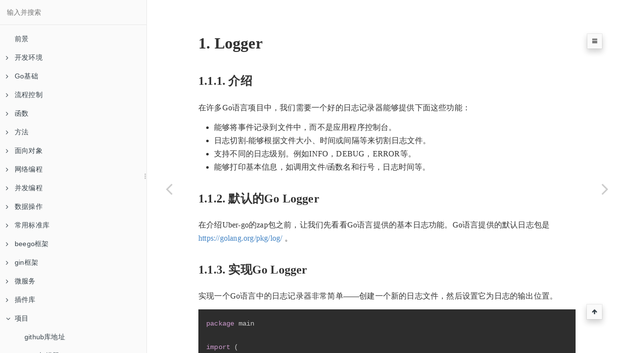

--- FILE ---
content_type: text/html
request_url: https://topgoer.com/%E9%A1%B9%E7%9B%AE/log/Logger.html
body_size: 17989
content:

<!DOCTYPE HTML>
<html lang="zh-hans" >
    <head>
        <meta charset="UTF-8">
        <meta content="text/html; charset=utf-8" http-equiv="Content-Type">
        <title>Logger · Go语言中文文档</title>
        <meta name="keywords" content="Go语言中文文档,Go,Golang,Go语言,GoCN,Gin框架中文文档,Gin中文文档,beego中文文档,Go中国,主题,资源,文章,图书,开源项目">
        <meta http-equiv="X-UA-Compatible" content="IE=edge" />
        <meta name="description" content="">
        <meta name="generator" content="GitBook 3.2.3">
        <meta name="author" content="枯藤">
        
        
    
    <link rel="stylesheet" href="../../gitbook/style.css">

    
            
                
                <link rel="stylesheet" href="../../gitbook/gitbook-plugin-donate/plugin.css">
                
            
                
                <link rel="stylesheet" href="../../gitbook/gitbook-plugin-splitter/splitter.css">
                
            
                
                <link rel="stylesheet" href="../../gitbook/gitbook-plugin-anchor-navigation-ex/style/plugin.css">
                
            
                
                <link rel="stylesheet" href="../../gitbook/gitbook-plugin-prism/prism-tomorrow.css">
                
            
                
                <link rel="stylesheet" href="../../gitbook/gitbook-plugin-chapter-fold/chapter-fold.css">
                
            
                
                <link rel="stylesheet" href="../../gitbook/gitbook-plugin-search-pro/search.css">
                
            
                
                <link rel="stylesheet" href="../../gitbook/gitbook-plugin-pageview-count/plugin.css">
                
            
                
                <link rel="stylesheet" href="../../gitbook/gitbook-plugin-fontsettings/website.css">
                
            
        

    

    
        
    
        
    
        
    
        
    
        
    
        
    

        
    
    
    <meta name="HandheldFriendly" content="true"/>
    <meta name="viewport" content="width=device-width, initial-scale=1, user-scalable=no">
    <meta name="apple-mobile-web-app-capable" content="yes">
    <meta name="apple-mobile-web-app-status-bar-style" content="black">
    <link rel="apple-touch-icon-precomposed" sizes="152x152" href="../../gitbook/images/apple-touch-icon-precomposed-152.png">
    <link rel="shortcut icon" href="../../gitbook/images/favicon.ico" type="image/x-icon">

    
    <link rel="next" href="ZapLogger.html" />
    
    
    <link rel="prev" href="./" />
    

        <script>
        var _hmt = _hmt || [];
        (function() {
          var hm = document.createElement("script");
          hm.src = "https://hm.baidu.com/hm.js?626a96eabd97c79621c04800e4497f3e";
          var s = document.getElementsByTagName("script")[0]; 
          s.parentNode.insertBefore(hm, s);
        })();
        </script>

    </head>
    <body>
        
<div class="book">
    <div class="book-summary">
        
            
<div id="book-search-input" role="search">
    <input type="text" placeholder="输入并搜索" />
</div>

            
                <nav role="navigation">
                


<ul class="summary">
    
    
    
    

    

    
        
        
    
        <li class="chapter " data-level="1.1" data-path="../../">
            
                <a href="../../">
            
                    
                    前景
            
                </a>
            

            
        </li>
    
        <li class="chapter " data-level="1.2" data-path="../../开发环境/">
            
                <a href="../../开发环境/">
            
                    
                    开发环境
            
                </a>
            

            
            <ul class="articles">
                
    
        <li class="chapter " data-level="1.2.1" data-path="../../开发环境/go的安装.html">
            
                <a href="../../开发环境/go的安装.html">
            
                    
                    Go的安装
            
                </a>
            

            
        </li>
    
        <li class="chapter " data-level="1.2.2" data-path="../../开发环境/配置gopath.html">
            
                <a href="../../开发环境/配置gopath.html">
            
                    
                    配置GOPATH
            
                </a>
            

            
        </li>
    
        <li class="chapter " data-level="1.2.3" data-path="../../开发环境/编辑器.html">
            
                <a href="../../开发环境/编辑器.html">
            
                    
                    编辑器
            
                </a>
            

            
        </li>
    
        <li class="chapter " data-level="1.2.4" data-path="../../开发环境/Git安装.html">
            
                <a href="../../开发环境/Git安装.html">
            
                    
                    Git安装
            
                </a>
            

            
        </li>
    
        <li class="chapter " data-level="1.2.5" data-path="../../开发环境/第一个go程序.html">
            
                <a href="../../开发环境/第一个go程序.html">
            
                    
                    第一个go程序
            
                </a>
            

            
        </li>
    

            </ul>
            
        </li>
    
        <li class="chapter " data-level="1.3" data-path="../../go基础/">
            
                <a href="../../go基础/">
            
                    
                    Go基础
            
                </a>
            

            
            <ul class="articles">
                
    
        <li class="chapter " data-level="1.3.1" data-path="../../go基础/Go语言的主要特征.html">
            
                <a href="../../go基础/Go语言的主要特征.html">
            
                    
                    Go语言的主要特征
            
                </a>
            

            
        </li>
    
        <li class="chapter " data-level="1.3.2" data-path="../../go基础/Golang内置类型和函数.html">
            
                <a href="../../go基础/Golang内置类型和函数.html">
            
                    
                    Golang内置类型和函数
            
                </a>
            

            
        </li>
    
        <li class="chapter " data-level="1.3.3" data-path="../../go基础/Init函数和main函数.html">
            
                <a href="../../go基础/Init函数和main函数.html">
            
                    
                    Init函数和main函数
            
                </a>
            

            
        </li>
    
        <li class="chapter " data-level="1.3.4" data-path="../../go基础/命令.html">
            
                <a href="../../go基础/命令.html">
            
                    
                    命令
            
                </a>
            

            
        </li>
    
        <li class="chapter " data-level="1.3.5" data-path="../../go基础/运算符.html">
            
                <a href="../../go基础/运算符.html">
            
                    
                    运算符
            
                </a>
            

            
        </li>
    
        <li class="chapter " data-level="1.3.6" data-path="../../go基础/下划线.html">
            
                <a href="../../go基础/下划线.html">
            
                    
                    下划线
            
                </a>
            

            
        </li>
    
        <li class="chapter " data-level="1.3.7" data-path="../../go基础/变量和常量.html">
            
                <a href="../../go基础/变量和常量.html">
            
                    
                    变量和常量
            
                </a>
            

            
        </li>
    
        <li class="chapter " data-level="1.3.8" data-path="../../go基础/基本类型.html">
            
                <a href="../../go基础/基本类型.html">
            
                    
                    基本类型
            
                </a>
            

            
        </li>
    
        <li class="chapter " data-level="1.3.9" data-path="../../go基础/数组Array.html">
            
                <a href="../../go基础/数组Array.html">
            
                    
                    数组Array
            
                </a>
            

            
        </li>
    
        <li class="chapter " data-level="1.3.10" data-path="../../go基础/切片Slice.html">
            
                <a href="../../go基础/切片Slice.html">
            
                    
                    切片Slice
            
                </a>
            

            
        </li>
    
        <li class="chapter " data-level="1.3.11" data-path="../../go基础/指针.html">
            
                <a href="../../go基础/指针.html">
            
                    
                    指针
            
                </a>
            

            
        </li>
    
        <li class="chapter " data-level="1.3.12" data-path="../../go基础/Map.html">
            
                <a href="../../go基础/Map.html">
            
                    
                    Map
            
                </a>
            

            
        </li>
    
        <li class="chapter " data-level="1.3.13" data-path="../../go基础/结构体.html">
            
                <a href="../../go基础/结构体.html">
            
                    
                    结构体
            
                </a>
            

            
        </li>
    

            </ul>
            
        </li>
    
        <li class="chapter " data-level="1.4" data-path="../../流程控制/">
            
                <a href="../../流程控制/">
            
                    
                    流程控制
            
                </a>
            

            
            <ul class="articles">
                
    
        <li class="chapter " data-level="1.4.1" data-path="../../流程控制/条件语句if.html">
            
                <a href="../../流程控制/条件语句if.html">
            
                    
                    条件语句if
            
                </a>
            

            
        </li>
    
        <li class="chapter " data-level="1.4.2" data-path="../../流程控制/条件语句switch.html">
            
                <a href="../../流程控制/条件语句switch.html">
            
                    
                    条件语句switch
            
                </a>
            

            
        </li>
    
        <li class="chapter " data-level="1.4.3" data-path="../../流程控制/条件语句select.html">
            
                <a href="../../流程控制/条件语句select.html">
            
                    
                    条件语句select
            
                </a>
            

            
        </li>
    
        <li class="chapter " data-level="1.4.4" data-path="../../流程控制/循环语句for.html">
            
                <a href="../../流程控制/循环语句for.html">
            
                    
                    循环语句for
            
                </a>
            

            
        </li>
    
        <li class="chapter " data-level="1.4.5" data-path="../../流程控制/循环语句range.html">
            
                <a href="../../流程控制/循环语句range.html">
            
                    
                    循环语句range
            
                </a>
            

            
        </li>
    
        <li class="chapter " data-level="1.4.6" data-path="../../流程控制/循环控制gotobreakcontinue.html">
            
                <a href="../../流程控制/循环控制gotobreakcontinue.html">
            
                    
                    循环控制Goto、Break、Continue
            
                </a>
            

            
        </li>
    

            </ul>
            
        </li>
    
        <li class="chapter " data-level="1.5" data-path="../../函数/">
            
                <a href="../../函数/">
            
                    
                    函数
            
                </a>
            

            
            <ul class="articles">
                
    
        <li class="chapter " data-level="1.5.1" data-path="../../函数/函数定义.html">
            
                <a href="../../函数/函数定义.html">
            
                    
                    函数定义
            
                </a>
            

            
        </li>
    
        <li class="chapter " data-level="1.5.2" data-path="../../函数/参数.html">
            
                <a href="../../函数/参数.html">
            
                    
                    参数
            
                </a>
            

            
        </li>
    
        <li class="chapter " data-level="1.5.3" data-path="../../函数/返回值.html">
            
                <a href="../../函数/返回值.html">
            
                    
                    返回值
            
                </a>
            

            
        </li>
    
        <li class="chapter " data-level="1.5.4" data-path="../../函数/匿名函数.html">
            
                <a href="../../函数/匿名函数.html">
            
                    
                    匿名函数
            
                </a>
            

            
        </li>
    
        <li class="chapter " data-level="1.5.5" data-path="../../函数/闭包递归.html">
            
                <a href="../../函数/闭包递归.html">
            
                    
                    闭包、递归
            
                </a>
            

            
        </li>
    
        <li class="chapter " data-level="1.5.6" data-path="../../函数/延迟调用defer.html">
            
                <a href="../../函数/延迟调用defer.html">
            
                    
                    延迟调用（defer）
            
                </a>
            

            
        </li>
    
        <li class="chapter " data-level="1.5.7" data-path="../../函数/异常处理.html">
            
                <a href="../../函数/异常处理.html">
            
                    
                    异常处理
            
                </a>
            

            
        </li>
    
        <li class="chapter " data-level="1.5.8" data-path="../../函数/单元测试.html">
            
                <a href="../../函数/单元测试.html">
            
                    
                    单元测试
            
                </a>
            

            
        </li>
    
        <li class="chapter " data-level="1.5.9" data-path="../../函数/压力测试.html">
            
                <a href="../../函数/压力测试.html">
            
                    
                    压力测试
            
                </a>
            

            
        </li>
    

            </ul>
            
        </li>
    
        <li class="chapter " data-level="1.6" data-path="../../方法/">
            
                <a href="../../方法/">
            
                    
                    方法
            
                </a>
            

            
            <ul class="articles">
                
    
        <li class="chapter " data-level="1.6.1" data-path="../../方法/方法定义.html">
            
                <a href="../../方法/方法定义.html">
            
                    
                    方法定义
            
                </a>
            

            
        </li>
    
        <li class="chapter " data-level="1.6.2" data-path="../../方法/匿名字段.html">
            
                <a href="../../方法/匿名字段.html">
            
                    
                    匿名字段
            
                </a>
            

            
        </li>
    
        <li class="chapter " data-level="1.6.3" data-path="../../方法/方法集.html">
            
                <a href="../../方法/方法集.html">
            
                    
                    方法集
            
                </a>
            

            
        </li>
    
        <li class="chapter " data-level="1.6.4" data-path="../../方法/表达式.html">
            
                <a href="../../方法/表达式.html">
            
                    
                    表达式
            
                </a>
            

            
        </li>
    
        <li class="chapter " data-level="1.6.5" data-path="../../方法/自定义error.html">
            
                <a href="../../方法/自定义error.html">
            
                    
                    自定义error
            
                </a>
            

            
        </li>
    

            </ul>
            
        </li>
    
        <li class="chapter " data-level="1.7" data-path="../../面向对象/">
            
                <a href="../../面向对象/">
            
                    
                    面向对象
            
                </a>
            

            
            <ul class="articles">
                
    
        <li class="chapter " data-level="1.7.1" data-path="../../面向对象/匿名字段.html">
            
                <a href="../../面向对象/匿名字段.html">
            
                    
                    匿名字段
            
                </a>
            

            
        </li>
    
        <li class="chapter " data-level="1.7.2" data-path="../../面向对象/接口.html">
            
                <a href="../../面向对象/接口.html">
            
                    
                    接口
            
                </a>
            

            
        </li>
    

            </ul>
            
        </li>
    
        <li class="chapter " data-level="1.8" data-path="../../网络编程/">
            
                <a href="../../网络编程/">
            
                    
                    网络编程
            
                </a>
            

            
            <ul class="articles">
                
    
        <li class="chapter " data-level="1.8.1" data-path="../../网络编程/互联网协议介绍.html">
            
                <a href="../../网络编程/互联网协议介绍.html">
            
                    
                    互联网协议介绍
            
                </a>
            

            
        </li>
    
        <li class="chapter " data-level="1.8.2" data-path="../../网络编程/socket编程/">
            
                <a href="../../网络编程/socket编程/">
            
                    
                    socket编程
            
                </a>
            

            
            <ul class="articles">
                
    
        <li class="chapter " data-level="1.8.2.1" data-path="../../网络编程/socket编程/socket图解.html">
            
                <a href="../../网络编程/socket编程/socket图解.html">
            
                    
                    socket图解
            
                </a>
            

            
        </li>
    
        <li class="chapter " data-level="1.8.2.2" data-path="../../网络编程/socket编程/TCP编程.html">
            
                <a href="../../网络编程/socket编程/TCP编程.html">
            
                    
                    TCP编程
            
                </a>
            

            
        </li>
    
        <li class="chapter " data-level="1.8.2.3" data-path="../../网络编程/socket编程/UDP编程.html">
            
                <a href="../../网络编程/socket编程/UDP编程.html">
            
                    
                    UDP编程
            
                </a>
            

            
        </li>
    
        <li class="chapter " data-level="1.8.2.4" data-path="../../网络编程/socket编程/TCP黏包.html">
            
                <a href="../../网络编程/socket编程/TCP黏包.html">
            
                    
                    TCP黏包
            
                </a>
            

            
        </li>
    

            </ul>
            
        </li>
    
        <li class="chapter " data-level="1.8.3" data-path="../../网络编程/http编程.html">
            
                <a href="../../网络编程/http编程.html">
            
                    
                    http编程
            
                </a>
            

            
        </li>
    
        <li class="chapter " data-level="1.8.4" data-path="../../网络编程/WebSocket编程.html">
            
                <a href="../../网络编程/WebSocket编程.html">
            
                    
                    WebSocket编程
            
                </a>
            

            
        </li>
    

            </ul>
            
        </li>
    
        <li class="chapter " data-level="1.9" data-path="../../并发编程/">
            
                <a href="../../并发编程/">
            
                    
                    并发编程
            
                </a>
            

            
            <ul class="articles">
                
    
        <li class="chapter " data-level="1.9.1" data-path="../../并发编程/并发介绍.html">
            
                <a href="../../并发编程/并发介绍.html">
            
                    
                    并发介绍
            
                </a>
            

            
        </li>
    
        <li class="chapter " data-level="1.9.2" data-path="../../并发编程/goroutine.html">
            
                <a href="../../并发编程/goroutine.html">
            
                    
                    Goroutine
            
                </a>
            

            
        </li>
    
        <li class="chapter " data-level="1.9.3" data-path="../../并发编程/runtime包.html">
            
                <a href="../../并发编程/runtime包.html">
            
                    
                    runtime包
            
                </a>
            

            
        </li>
    
        <li class="chapter " data-level="1.9.4" data-path="../../并发编程/channel.html">
            
                <a href="../../并发编程/channel.html">
            
                    
                    Channel
            
                </a>
            

            
        </li>
    
        <li class="chapter " data-level="1.9.5" data-path="../../并发编程/goroutine池.html">
            
                <a href="../../并发编程/goroutine池.html">
            
                    
                    Goroutine池
            
                </a>
            

            
        </li>
    
        <li class="chapter " data-level="1.9.6" data-path="../../并发编程/定时器.html">
            
                <a href="../../并发编程/定时器.html">
            
                    
                    定时器
            
                </a>
            

            
        </li>
    
        <li class="chapter " data-level="1.9.7" data-path="../../并发编程/select.html">
            
                <a href="../../并发编程/select.html">
            
                    
                    select
            
                </a>
            

            
        </li>
    
        <li class="chapter " data-level="1.9.8" data-path="../../并发编程/并发安全和锁.html">
            
                <a href="../../并发编程/并发安全和锁.html">
            
                    
                    并发安全和锁
            
                </a>
            

            
        </li>
    
        <li class="chapter " data-level="1.9.9" data-path="../../并发编程/sync.html">
            
                <a href="../../并发编程/sync.html">
            
                    
                    Sync
            
                </a>
            

            
        </li>
    
        <li class="chapter " data-level="1.9.10" data-path="../../并发编程/原子操作和atomic包.html">
            
                <a href="../../并发编程/原子操作和atomic包.html">
            
                    
                    原子操作(atomic包)
            
                </a>
            

            
        </li>
    
        <li class="chapter " data-level="1.9.11" data-path="../../并发编程/GMP原理与调度.html">
            
                <a href="../../并发编程/GMP原理与调度.html">
            
                    
                    GMP 原理与调度
            
                </a>
            

            
        </li>
    
        <li class="chapter " data-level="1.9.12" data-path="../../并发编程/爬虫小案例.html">
            
                <a href="../../并发编程/爬虫小案例.html">
            
                    
                    爬虫小案例
            
                </a>
            

            
        </li>
    

            </ul>
            
        </li>
    
        <li class="chapter " data-level="1.10" data-path="../../数据库操作/">
            
                <a href="../../数据库操作/">
            
                    
                    数据操作
            
                </a>
            

            
            <ul class="articles">
                
    
        <li class="chapter " data-level="1.10.1" data-path="../../数据库操作/go操作mysql/">
            
                <a href="../../数据库操作/go操作mysql/">
            
                    
                    go操作MySQL
            
                </a>
            

            
            <ul class="articles">
                
    
        <li class="chapter " data-level="1.10.1.1" data-path="../../数据库操作/go操作mysql/mysql使用.html">
            
                <a href="../../数据库操作/go操作mysql/mysql使用.html">
            
                    
                    go操作MySQL
            
                </a>
            

            
        </li>
    
        <li class="chapter " data-level="1.10.1.2" data-path="../../数据库操作/go操作mysql/insert操作.html">
            
                <a href="../../数据库操作/go操作mysql/insert操作.html">
            
                    
                    Insert操作
            
                </a>
            

            
        </li>
    
        <li class="chapter " data-level="1.10.1.3" data-path="../../数据库操作/go操作mysql/select操作.html">
            
                <a href="../../数据库操作/go操作mysql/select操作.html">
            
                    
                    Select操作
            
                </a>
            

            
        </li>
    
        <li class="chapter " data-level="1.10.1.4" data-path="../../数据库操作/go操作mysql/update操作.html">
            
                <a href="../../数据库操作/go操作mysql/update操作.html">
            
                    
                    Update操作
            
                </a>
            

            
        </li>
    
        <li class="chapter " data-level="1.10.1.5" data-path="../../数据库操作/go操作mysql/delete操作.html">
            
                <a href="../../数据库操作/go操作mysql/delete操作.html">
            
                    
                    Delete操作
            
                </a>
            

            
        </li>
    
        <li class="chapter " data-level="1.10.1.6" data-path="../../数据库操作/go操作mysql/mysql事务.html">
            
                <a href="../../数据库操作/go操作mysql/mysql事务.html">
            
                    
                    MySQL事务
            
                </a>
            

            
        </li>
    

            </ul>
            
        </li>
    
        <li class="chapter " data-level="1.10.2" data-path="../../数据库操作/go操作redis/">
            
                <a href="../../数据库操作/go操作redis/">
            
                    
                    go操作Redis
            
                </a>
            

            
            <ul class="articles">
                
    
        <li class="chapter " data-level="1.10.2.1" data-path="../../数据库操作/go操作redis/redis介绍.html">
            
                <a href="../../数据库操作/go操作redis/redis介绍.html">
            
                    
                    Redis介绍
            
                </a>
            

            
        </li>
    
        <li class="chapter " data-level="1.10.2.2" data-path="../../数据库操作/go操作redis/链接redis.html">
            
                <a href="../../数据库操作/go操作redis/链接redis.html">
            
                    
                    链接Redis
            
                </a>
            

            
        </li>
    
        <li class="chapter " data-level="1.10.2.3" data-path="../../数据库操作/go操作redis/string类型setget操作.html">
            
                <a href="../../数据库操作/go操作redis/string类型setget操作.html">
            
                    
                    String类型Set、Get操作
            
                </a>
            

            
        </li>
    
        <li class="chapter " data-level="1.10.2.4" data-path="../../数据库操作/go操作redis/string批量操作.html">
            
                <a href="../../数据库操作/go操作redis/string批量操作.html">
            
                    
                    String批量操作
            
                </a>
            

            
        </li>
    
        <li class="chapter " data-level="1.10.2.5" data-path="../../数据库操作/go操作redis/设置过期时间.html">
            
                <a href="../../数据库操作/go操作redis/设置过期时间.html">
            
                    
                    设置过期时间
            
                </a>
            

            
        </li>
    
        <li class="chapter " data-level="1.10.2.6" data-path="../../数据库操作/go操作redis/list队列操作.html">
            
                <a href="../../数据库操作/go操作redis/list队列操作.html">
            
                    
                    List队列操作
            
                </a>
            

            
        </li>
    
        <li class="chapter " data-level="1.10.2.7" data-path="../../数据库操作/go操作redis/hash表.html">
            
                <a href="../../数据库操作/go操作redis/hash表.html">
            
                    
                    Hash表
            
                </a>
            

            
        </li>
    
        <li class="chapter " data-level="1.10.2.8" data-path="../../数据库操作/go操作redis/redis连接池.html">
            
                <a href="../../数据库操作/go操作redis/redis连接池.html">
            
                    
                    Redis连接池
            
                </a>
            

            
        </li>
    

            </ul>
            
        </li>
    
        <li class="chapter " data-level="1.10.3" data-path="../../数据库操作/go操作etcd/">
            
                <a href="../../数据库操作/go操作etcd/">
            
                    
                    go操作ETCD
            
                </a>
            

            
            <ul class="articles">
                
    
        <li class="chapter " data-level="1.10.3.1" data-path="../../数据库操作/go操作etcd/etcd介绍.html">
            
                <a href="../../数据库操作/go操作etcd/etcd介绍.html">
            
                    
                    ETCD介绍
            
                </a>
            

            
        </li>
    
        <li class="chapter " data-level="1.10.3.2" data-path="../../数据库操作/go操作etcd/操作etcd.html">
            
                <a href="../../数据库操作/go操作etcd/操作etcd.html">
            
                    
                    操作ETCD
            
                </a>
            

            
        </li>
    

            </ul>
            
        </li>
    
        <li class="chapter " data-level="1.10.4" data-path="../../数据库操作/zookeeper/">
            
                <a href="../../数据库操作/zookeeper/">
            
                    
                    zookeeper
            
                </a>
            

            
            <ul class="articles">
                
    
        <li class="chapter " data-level="1.10.4.1" data-path="../../数据库操作/zookeeper/基本操作测试.html">
            
                <a href="../../数据库操作/zookeeper/基本操作测试.html">
            
                    
                    基本操作测试
            
                </a>
            

            
        </li>
    
        <li class="chapter " data-level="1.10.4.2" data-path="../../数据库操作/zookeeper/简单的分布式server.html">
            
                <a href="../../数据库操作/zookeeper/简单的分布式server.html">
            
                    
                    简单的分布式server
            
                </a>
            

            
        </li>
    
        <li class="chapter " data-level="1.10.4.3" data-path="../../数据库操作/zookeeper/zookeeper命令行使用.html">
            
                <a href="../../数据库操作/zookeeper/zookeeper命令行使用.html">
            
                    
                    Zookeeper命令行使用
            
                </a>
            

            
        </li>
    

            </ul>
            
        </li>
    
        <li class="chapter " data-level="1.10.5" data-path="../../数据库操作/go操作kafka/">
            
                <a href="../../数据库操作/go操作kafka/">
            
                    
                    go操作kafka
            
                </a>
            

            
            <ul class="articles">
                
    
        <li class="chapter " data-level="1.10.5.1" data-path="../../数据库操作/go操作kafka/kafka介绍.html">
            
                <a href="../../数据库操作/go操作kafka/kafka介绍.html">
            
                    
                    Kafka介绍
            
                </a>
            

            
        </li>
    
        <li class="chapter " data-level="1.10.5.2" data-path="../../数据库操作/go操作kafka/kafka深层介绍.html">
            
                <a href="../../数据库操作/go操作kafka/kafka深层介绍.html">
            
                    
                    Kafka深层介绍
            
                </a>
            

            
        </li>
    
        <li class="chapter " data-level="1.10.5.3" data-path="../../数据库操作/go操作kafka/kafka的安装.html">
            
                <a href="../../数据库操作/go操作kafka/kafka的安装.html">
            
                    
                    Kafka的安装
            
                </a>
            

            
        </li>
    
        <li class="chapter " data-level="1.10.5.4" data-path="../../数据库操作/go操作kafka/操作kafka.html">
            
                <a href="../../数据库操作/go操作kafka/操作kafka.html">
            
                    
                    操作Kafka
            
                </a>
            

            
        </li>
    

            </ul>
            
        </li>
    
        <li class="chapter " data-level="1.10.6" data-path="../../数据库操作/go操作RabbitMQ/">
            
                <a href="../../数据库操作/go操作RabbitMQ/">
            
                    
                    go操作RabbitMQ
            
                </a>
            

            
            <ul class="articles">
                
    
        <li class="chapter " data-level="1.10.6.1" data-path="../../数据库操作/go操作RabbitMQ/RabbitMQ介绍.html">
            
                <a href="../../数据库操作/go操作RabbitMQ/RabbitMQ介绍.html">
            
                    
                    RabbitMQ介绍
            
                </a>
            

            
        </li>
    
        <li class="chapter " data-level="1.10.6.2" data-path="../../数据库操作/go操作RabbitMQ/RabbitMQ安装.html">
            
                <a href="../../数据库操作/go操作RabbitMQ/RabbitMQ安装.html">
            
                    
                    RabbitMQ安装
            
                </a>
            

            
        </li>
    
        <li class="chapter " data-level="1.10.6.3" data-path="../../数据库操作/go操作RabbitMQ/Simple模式.html">
            
                <a href="../../数据库操作/go操作RabbitMQ/Simple模式.html">
            
                    
                    Simple模式
            
                </a>
            

            
        </li>
    
        <li class="chapter " data-level="1.10.6.4" data-path="../../数据库操作/go操作RabbitMQ/Work模式.html">
            
                <a href="../../数据库操作/go操作RabbitMQ/Work模式.html">
            
                    
                    Work模式
            
                </a>
            

            
        </li>
    
        <li class="chapter " data-level="1.10.6.5" data-path="../../数据库操作/go操作RabbitMQ/Publish模式.html">
            
                <a href="../../数据库操作/go操作RabbitMQ/Publish模式.html">
            
                    
                    Publish模式
            
                </a>
            

            
        </li>
    
        <li class="chapter " data-level="1.10.6.6" data-path="../../数据库操作/go操作RabbitMQ/Routing模式.html">
            
                <a href="../../数据库操作/go操作RabbitMQ/Routing模式.html">
            
                    
                    Routing模式
            
                </a>
            

            
        </li>
    
        <li class="chapter " data-level="1.10.6.7" data-path="../../数据库操作/go操作RabbitMQ/Topic模式.html">
            
                <a href="../../数据库操作/go操作RabbitMQ/Topic模式.html">
            
                    
                    Topic模式
            
                </a>
            

            
        </li>
    

            </ul>
            
        </li>
    
        <li class="chapter " data-level="1.10.7" data-path="../../数据库操作/go操作elasticsearch/">
            
                <a href="../../数据库操作/go操作elasticsearch/">
            
                    
                    go操作ElasticSearch
            
                </a>
            

            
            <ul class="articles">
                
    
        <li class="chapter " data-level="1.10.7.1" data-path="../../数据库操作/go操作elasticsearch/elasticsearch介绍.html">
            
                <a href="../../数据库操作/go操作elasticsearch/elasticsearch介绍.html">
            
                    
                    ElasticSearch介绍
            
                </a>
            

            
        </li>
    
        <li class="chapter " data-level="1.10.7.2" data-path="../../数据库操作/go操作elasticsearch/elasticsearch安装.html">
            
                <a href="../../数据库操作/go操作elasticsearch/elasticsearch安装.html">
            
                    
                    Elasticsearch安装
            
                </a>
            

            
        </li>
    
        <li class="chapter " data-level="1.10.7.3" data-path="../../数据库操作/go操作elasticsearch/kibana安装.html">
            
                <a href="../../数据库操作/go操作elasticsearch/kibana安装.html">
            
                    
                    Kibana安装
            
                </a>
            

            
        </li>
    
        <li class="chapter " data-level="1.10.7.4" data-path="../../数据库操作/go操作elasticsearch/操作elasticsearch.html">
            
                <a href="../../数据库操作/go操作elasticsearch/操作elasticsearch.html">
            
                    
                    操作ElasticSearch
            
                </a>
            

            
        </li>
    

            </ul>
            
        </li>
    
        <li class="chapter " data-level="1.10.8" data-path="../../数据库操作/nsq/">
            
                <a href="../../数据库操作/nsq/">
            
                    
                    NSQ
            
                </a>
            

            
            <ul class="articles">
                
    
        <li class="chapter " data-level="1.10.8.1" data-path="../../数据库操作/nsq/安装.html">
            
                <a href="../../数据库操作/nsq/安装.html">
            
                    
                    安装
            
                </a>
            

            
        </li>
    
        <li class="chapter " data-level="1.10.8.2" data-path="../../数据库操作/nsq/生产者.html">
            
                <a href="../../数据库操作/nsq/生产者.html">
            
                    
                    生产者
            
                </a>
            

            
        </li>
    
        <li class="chapter " data-level="1.10.8.3" data-path="../../数据库操作/nsq/消费者.html">
            
                <a href="../../数据库操作/nsq/消费者.html">
            
                    
                    消费者
            
                </a>
            

            
        </li>
    

            </ul>
            
        </li>
    
        <li class="chapter " data-level="1.10.9" data-path="../../数据库操作/gorm/">
            
                <a href="../../数据库操作/gorm/">
            
                    
                    GORM
            
                </a>
            

            
            <ul class="articles">
                
    
        <li class="chapter " data-level="1.10.9.1" data-path="../../数据库操作/gorm/gorm介绍.html">
            
                <a href="../../数据库操作/gorm/gorm介绍.html">
            
                    
                    Gorm介绍
            
                </a>
            

            
        </li>
    
        <li class="chapter " data-level="1.10.9.2" data-path="../../数据库操作/gorm/gorm查询.html">
            
                <a href="../../数据库操作/gorm/gorm查询.html">
            
                    
                    Gorm查询
            
                </a>
            

            
        </li>
    
        <li class="chapter " data-level="1.10.9.3" data-path="../../数据库操作/gorm/gorm更新.html">
            
                <a href="../../数据库操作/gorm/gorm更新.html">
            
                    
                    Gorm更新
            
                </a>
            

            
        </li>
    
        <li class="chapter " data-level="1.10.9.4" data-path="../../数据库操作/gorm/gorm删除.html">
            
                <a href="../../数据库操作/gorm/gorm删除.html">
            
                    
                    Gorm删除
            
                </a>
            

            
        </li>
    
        <li class="chapter " data-level="1.10.9.5" data-path="../../数据库操作/gorm/gorm错误处理.html">
            
                <a href="../../数据库操作/gorm/gorm错误处理.html">
            
                    
                    Gorm错误处理
            
                </a>
            

            
        </li>
    
        <li class="chapter " data-level="1.10.9.6" data-path="../../数据库操作/gorm/gorm事务.html">
            
                <a href="../../数据库操作/gorm/gorm事务.html">
            
                    
                    Gorm事务
            
                </a>
            

            
        </li>
    
        <li class="chapter " data-level="1.10.9.7" data-path="../../数据库操作/gorm/sql构建.html">
            
                <a href="../../数据库操作/gorm/sql构建.html">
            
                    
                    Sql构建
            
                </a>
            

            
        </li>
    
        <li class="chapter " data-level="1.10.9.8" data-path="../../数据库操作/gorm/gorm用法介绍.html">
            
                <a href="../../数据库操作/gorm/gorm用法介绍.html">
            
                    
                    Gorm用法介绍
            
                </a>
            

            
        </li>
    
        <li class="chapter " data-level="1.10.9.9" >
            
                <a target="_blank" href="https://gorm.io/zh_CN/docs/">
            
                    
                    Gorm官方文档
            
                </a>
            

            
        </li>
    

            </ul>
            
        </li>
    
        <li class="chapter " data-level="1.10.10" data-path="../../数据库操作/go操作memcached/">
            
                <a href="../../数据库操作/go操作memcached/">
            
                    
                    go操作memcached
            
                </a>
            

            
        </li>
    

            </ul>
            
        </li>
    
        <li class="chapter " data-level="1.11" data-path="../../常用标准库/">
            
                <a href="../../常用标准库/">
            
                    
                    常用标准库
            
                </a>
            

            
            <ul class="articles">
                
    
        <li class="chapter " data-level="1.11.1" data-path="../../常用标准库/fmt.html">
            
                <a href="../../常用标准库/fmt.html">
            
                    
                    fmt
            
                </a>
            

            
        </li>
    
        <li class="chapter " data-level="1.11.2" data-path="../../常用标准库/time.html">
            
                <a href="../../常用标准库/time.html">
            
                    
                    Time
            
                </a>
            

            
        </li>
    
        <li class="chapter " data-level="1.11.3" data-path="../../常用标准库/flag.html">
            
                <a href="../../常用标准库/flag.html">
            
                    
                    Flag
            
                </a>
            

            
        </li>
    
        <li class="chapter " data-level="1.11.4" data-path="../../常用标准库/log.html">
            
                <a href="../../常用标准库/log.html">
            
                    
                    Log
            
                </a>
            

            
        </li>
    
        <li class="chapter " data-level="1.11.5" data-path="../../常用标准库/IO操作.html">
            
                <a href="../../常用标准库/IO操作.html">
            
                    
                    IO操作
            
                </a>
            

            
        </li>
    
        <li class="chapter " data-level="1.11.6" data-path="../../常用标准库/strconv.html">
            
                <a href="../../常用标准库/strconv.html">
            
                    
                    Strconv
            
                </a>
            

            
        </li>
    
        <li class="chapter " data-level="1.11.7" data-path="../../常用标准库/template.html">
            
                <a href="../../常用标准库/template.html">
            
                    
                    Template
            
                </a>
            

            
        </li>
    
        <li class="chapter " data-level="1.11.8" data-path="../../常用标准库/http.html">
            
                <a href="../../常用标准库/http.html">
            
                    
                    Http
            
                </a>
            

            
        </li>
    
        <li class="chapter " data-level="1.11.9" data-path="../../常用标准库/Context.html">
            
                <a href="../../常用标准库/Context.html">
            
                    
                    Context
            
                </a>
            

            
        </li>
    
        <li class="chapter " data-level="1.11.10" data-path="../../常用标准库/数据格式.html">
            
                <a href="../../常用标准库/数据格式.html">
            
                    
                    数据格式
            
                </a>
            

            
        </li>
    
        <li class="chapter " data-level="1.11.11" data-path="../../常用标准库/反射.html">
            
                <a href="../../常用标准库/反射.html">
            
                    
                    反射
            
                </a>
            

            
        </li>
    

            </ul>
            
        </li>
    
        <li class="chapter " data-level="1.12" data-path="../../beego框架/">
            
                <a href="../../beego框架/">
            
                    
                    beego框架
            
                </a>
            

            
            <ul class="articles">
                
    
        <li class="chapter " data-level="1.12.1" data-path="../../beego框架/简介.html">
            
                <a href="../../beego框架/简介.html">
            
                    
                    简介
            
                </a>
            

            
        </li>
    
        <li class="chapter " data-level="1.12.2" data-path="../../beego框架/beego安装/">
            
                <a href="../../beego框架/beego安装/">
            
                    
                    beego 安装
            
                </a>
            

            
            <ul class="articles">
                
    
        <li class="chapter " data-level="1.12.2.1" data-path="../../beego框架/beego安装/beego安装升级.html">
            
                <a href="../../beego框架/beego安装/beego安装升级.html">
            
                    
                    beego 安装升级
            
                </a>
            

            
        </li>
    
        <li class="chapter " data-level="1.12.2.2" data-path="../../beego框架/beego安装/bee工具的使用.html">
            
                <a href="../../beego框架/beego安装/bee工具的使用.html">
            
                    
                    bee工具的使用
            
                </a>
            

            
        </li>
    

            </ul>
            
        </li>
    
        <li class="chapter " data-level="1.12.3" data-path="../../beego框架/快速入门/">
            
                <a href="../../beego框架/快速入门/">
            
                    
                    快速入门
            
                </a>
            

            
            <ul class="articles">
                
    
        <li class="chapter " data-level="1.12.3.1" data-path="../../beego框架/快速入门/新建项目.html">
            
                <a href="../../beego框架/快速入门/新建项目.html">
            
                    
                    新建项目
            
                </a>
            

            
        </li>
    
        <li class="chapter " data-level="1.12.3.2" data-path="../../beego框架/快速入门/路由设置.html">
            
                <a href="../../beego框架/快速入门/路由设置.html">
            
                    
                    路由设置
            
                </a>
            

            
        </li>
    
        <li class="chapter " data-level="1.12.3.3" data-path="../../beego框架/快速入门/controller运行机制.html">
            
                <a href="../../beego框架/快速入门/controller运行机制.html">
            
                    
                    Controller运行机制
            
                </a>
            

            
        </li>
    
        <li class="chapter " data-level="1.12.3.4" data-path="../../beego框架/快速入门/model逻辑.html">
            
                <a href="../../beego框架/快速入门/model逻辑.html">
            
                    
                    Model逻辑
            
                </a>
            

            
        </li>
    
        <li class="chapter " data-level="1.12.3.5" data-path="../../beego框架/快速入门/view编写.html">
            
                <a href="../../beego框架/快速入门/view编写.html">
            
                    
                    View编写
            
                </a>
            

            
        </li>
    
        <li class="chapter " data-level="1.12.3.6" data-path="../../beego框架/快速入门/静态文件处理.html">
            
                <a href="../../beego框架/快速入门/静态文件处理.html">
            
                    
                    静态文件处理
            
                </a>
            

            
        </li>
    

            </ul>
            
        </li>
    
        <li class="chapter " data-level="1.12.4" data-path="../../beego框架/beego的mvc架构介绍/">
            
                <a href="../../beego框架/beego的mvc架构介绍/">
            
                    
                    beego的MVC架构介绍
            
                </a>
            

            
            <ul class="articles">
                
    
        <li class="chapter " data-level="1.12.4.1" data-path="../../beego框架/beego的mvc架构介绍/controller设计/">
            
                <a href="../../beego框架/beego的mvc架构介绍/controller设计/">
            
                    
                    controller设计
            
                </a>
            

            
            <ul class="articles">
                
    
        <li class="chapter " data-level="1.12.4.1.1" data-path="../../beego框架/beego的mvc架构介绍/controller设计/参数配置.html">
            
                <a href="../../beego框架/beego的mvc架构介绍/controller设计/参数配置.html">
            
                    
                    参数配置
            
                </a>
            

            
        </li>
    
        <li class="chapter " data-level="1.12.4.1.2" data-path="../../beego框架/beego的mvc架构介绍/controller设计/路由设置.html">
            
                <a href="../../beego框架/beego的mvc架构介绍/controller设计/路由设置.html">
            
                    
                    路由设置
            
                </a>
            

            
        </li>
    
        <li class="chapter " data-level="1.12.4.1.3" data-path="../../beego框架/beego的mvc架构介绍/controller设计/控制器函数.html">
            
                <a href="../../beego框架/beego的mvc架构介绍/controller设计/控制器函数.html">
            
                    
                    控制器函数
            
                </a>
            

            
        </li>
    
        <li class="chapter " data-level="1.12.4.1.4" data-path="../../beego框架/beego的mvc架构介绍/controller设计/xsrf过滤.html">
            
                <a href="../../beego框架/beego的mvc架构介绍/controller设计/xsrf过滤.html">
            
                    
                    XSRF过滤
            
                </a>
            

            
        </li>
    
        <li class="chapter " data-level="1.12.4.1.5" data-path="../../beego框架/beego的mvc架构介绍/controller设计/请求数据处理.html">
            
                <a href="../../beego框架/beego的mvc架构介绍/controller设计/请求数据处理.html">
            
                    
                    请求数据处理
            
                </a>
            

            
        </li>
    
        <li class="chapter " data-level="1.12.4.1.6" data-path="../../beego框架/beego的mvc架构介绍/controller设计/session控制.html">
            
                <a href="../../beego框架/beego的mvc架构介绍/controller设计/session控制.html">
            
                    
                    Session控制
            
                </a>
            

            
        </li>
    
        <li class="chapter " data-level="1.12.4.1.7" data-path="../../beego框架/beego的mvc架构介绍/controller设计/过滤器.html">
            
                <a href="../../beego框架/beego的mvc架构介绍/controller设计/过滤器.html">
            
                    
                    过滤器
            
                </a>
            

            
        </li>
    
        <li class="chapter " data-level="1.12.4.1.8" data-path="../../beego框架/beego的mvc架构介绍/controller设计/flash数据.html">
            
                <a href="../../beego框架/beego的mvc架构介绍/controller设计/flash数据.html">
            
                    
                    Flash数据
            
                </a>
            

            
        </li>
    
        <li class="chapter " data-level="1.12.4.1.9" data-path="../../beego框架/beego的mvc架构介绍/controller设计/url构建.html">
            
                <a href="../../beego框架/beego的mvc架构介绍/controller设计/url构建.html">
            
                    
                    URL构建
            
                </a>
            

            
        </li>
    
        <li class="chapter " data-level="1.12.4.1.10" data-path="../../beego框架/beego的mvc架构介绍/controller设计/多种格式数据输出.html">
            
                <a href="../../beego框架/beego的mvc架构介绍/controller设计/多种格式数据输出.html">
            
                    
                    多种格式数据输出
            
                </a>
            

            
        </li>
    
        <li class="chapter " data-level="1.12.4.1.11" data-path="../../beego框架/beego的mvc架构介绍/controller设计/表单数据验证.html">
            
                <a href="../../beego框架/beego的mvc架构介绍/controller设计/表单数据验证.html">
            
                    
                    表单数据验证
            
                </a>
            

            
        </li>
    
        <li class="chapter " data-level="1.12.4.1.12" data-path="../../beego框架/beego的mvc架构介绍/controller设计/错误处理.html">
            
                <a href="../../beego框架/beego的mvc架构介绍/controller设计/错误处理.html">
            
                    
                    错误处理
            
                </a>
            

            
        </li>
    
        <li class="chapter " data-level="1.12.4.1.13" data-path="../../beego框架/beego的mvc架构介绍/controller设计/日志处理.html">
            
                <a href="../../beego框架/beego的mvc架构介绍/controller设计/日志处理.html">
            
                    
                    日志处理
            
                </a>
            

            
        </li>
    

            </ul>
            
        </li>
    
        <li class="chapter " data-level="1.12.4.2" data-path="../../beego框架/beego的mvc架构介绍/model设计/">
            
                <a href="../../beego框架/beego的mvc架构介绍/model设计/">
            
                    
                    model设计
            
                </a>
            

            
            <ul class="articles">
                
    
        <li class="chapter " data-level="1.12.4.2.1" data-path="../../beego框架/beego的mvc架构介绍/model设计/概述.html">
            
                <a href="../../beego框架/beego的mvc架构介绍/model设计/概述.html">
            
                    
                    概述
            
                </a>
            

            
        </li>
    
        <li class="chapter " data-level="1.12.4.2.2" data-path="../../beego框架/beego的mvc架构介绍/model设计/orm使用.html">
            
                <a href="../../beego框架/beego的mvc架构介绍/model设计/orm使用.html">
            
                    
                    ORM使用
            
                </a>
            

            
        </li>
    
        <li class="chapter " data-level="1.12.4.2.3" data-path="../../beego框架/beego的mvc架构介绍/model设计/crud操作.html">
            
                <a href="../../beego框架/beego的mvc架构介绍/model设计/crud操作.html">
            
                    
                    CRUD操作
            
                </a>
            

            
        </li>
    
        <li class="chapter " data-level="1.12.4.2.4" data-path="../../beego框架/beego的mvc架构介绍/model设计/高级查询.html">
            
                <a href="../../beego框架/beego的mvc架构介绍/model设计/高级查询.html">
            
                    
                    高级查询
            
                </a>
            

            
        </li>
    
        <li class="chapter " data-level="1.12.4.2.5" data-path="../../beego框架/beego的mvc架构介绍/model设计/原生sql查询.html">
            
                <a href="../../beego框架/beego的mvc架构介绍/model设计/原生sql查询.html">
            
                    
                    原生SQL查询
            
                </a>
            

            
        </li>
    
        <li class="chapter " data-level="1.12.4.2.6" data-path="../../beego框架/beego的mvc架构介绍/model设计/构造查询.html">
            
                <a href="../../beego框架/beego的mvc架构介绍/model设计/构造查询.html">
            
                    
                    构造查询
            
                </a>
            

            
        </li>
    
        <li class="chapter " data-level="1.12.4.2.7" data-path="../../beego框架/beego的mvc架构介绍/model设计/事务处理.html">
            
                <a href="../../beego框架/beego的mvc架构介绍/model设计/事务处理.html">
            
                    
                    事务处理
            
                </a>
            

            
        </li>
    
        <li class="chapter " data-level="1.12.4.2.8" data-path="../../beego框架/beego的mvc架构介绍/model设计/模型定义.html">
            
                <a href="../../beego框架/beego的mvc架构介绍/model设计/模型定义.html">
            
                    
                    模型定义
            
                </a>
            

            
        </li>
    
        <li class="chapter " data-level="1.12.4.2.9" data-path="../../beego框架/beego的mvc架构介绍/model设计/命令模式.html">
            
                <a href="../../beego框架/beego的mvc架构介绍/model设计/命令模式.html">
            
                    
                    命令模式
            
                </a>
            

            
        </li>
    
        <li class="chapter " data-level="1.12.4.2.10" data-path="../../beego框架/beego的mvc架构介绍/model设计/测试用例.html">
            
                <a href="../../beego框架/beego的mvc架构介绍/model设计/测试用例.html">
            
                    
                    测试用例
            
                </a>
            

            
        </li>
    
        <li class="chapter " data-level="1.12.4.2.11" data-path="../../beego框架/beego的mvc架构介绍/model设计/自定义字段.html">
            
                <a href="../../beego框架/beego的mvc架构介绍/model设计/自定义字段.html">
            
                    
                    自定义字段
            
                </a>
            

            
        </li>
    
        <li class="chapter " data-level="1.12.4.2.12" data-path="../../beego框架/beego的mvc架构介绍/model设计/faq.html">
            
                <a href="../../beego框架/beego的mvc架构介绍/model设计/faq.html">
            
                    
                    FAQ
            
                </a>
            

            
        </li>
    

            </ul>
            
        </li>
    
        <li class="chapter " data-level="1.12.4.3" data-path="../../beego框架/beego的mvc架构介绍/view设计/">
            
                <a href="../../beego框架/beego的mvc架构介绍/view设计/">
            
                    
                    view设计
            
                </a>
            

            
            <ul class="articles">
                
    
        <li class="chapter " data-level="1.12.4.3.1" data-path="../../beego框架/beego的mvc架构介绍/view设计/模板语法指南.html">
            
                <a href="../../beego框架/beego的mvc架构介绍/view设计/模板语法指南.html">
            
                    
                    模板语法指南
            
                </a>
            

            
        </li>
    
        <li class="chapter " data-level="1.12.4.3.2" data-path="../../beego框架/beego的mvc架构介绍/view设计/模板处理.html">
            
                <a href="../../beego框架/beego的mvc架构介绍/view设计/模板处理.html">
            
                    
                    模板处理
            
                </a>
            

            
        </li>
    
        <li class="chapter " data-level="1.12.4.3.3" data-path="../../beego框架/beego的mvc架构介绍/view设计/模板函数.html">
            
                <a href="../../beego框架/beego的mvc架构介绍/view设计/模板函数.html">
            
                    
                    模板函数
            
                </a>
            

            
        </li>
    
        <li class="chapter " data-level="1.12.4.3.4" data-path="../../beego框架/beego的mvc架构介绍/view设计/静态文件处理.html">
            
                <a href="../../beego框架/beego的mvc架构介绍/view设计/静态文件处理.html">
            
                    
                    静态文件处理
            
                </a>
            

            
        </li>
    
        <li class="chapter " data-level="1.12.4.3.5" data-path="../../beego框架/beego的mvc架构介绍/view设计/模板分页处理.html">
            
                <a href="../../beego框架/beego的mvc架构介绍/view设计/模板分页处理.html">
            
                    
                    模板分页处理
            
                </a>
            

            
        </li>
    

            </ul>
            
        </li>
    

            </ul>
            
        </li>
    
        <li class="chapter " data-level="1.12.5" data-path="../../beego框架/beego的模块设计/">
            
                <a href="../../beego框架/beego的模块设计/">
            
                    
                    beego的模块设计
            
                </a>
            

            
            <ul class="articles">
                
    
        <li class="chapter " data-level="1.12.5.1" data-path="../../beego框架/beego的模块设计/session模块.html">
            
                <a href="../../beego框架/beego的模块设计/session模块.html">
            
                    
                    Session模块
            
                </a>
            

            
        </li>
    
        <li class="chapter " data-level="1.12.5.2" data-path="../../beego框架/beego的模块设计/grace模块.html">
            
                <a href="../../beego框架/beego的模块设计/grace模块.html">
            
                    
                    Grace模块
            
                </a>
            

            
        </li>
    
        <li class="chapter " data-level="1.12.5.3" data-path="../../beego框架/beego的模块设计/cache模块.html">
            
                <a href="../../beego框架/beego的模块设计/cache模块.html">
            
                    
                    Cache模块
            
                </a>
            

            
        </li>
    
        <li class="chapter " data-level="1.12.5.4" data-path="../../beego框架/beego的模块设计/logs模块.html">
            
                <a href="../../beego框架/beego的模块设计/logs模块.html">
            
                    
                    Logs模块
            
                </a>
            

            
        </li>
    
        <li class="chapter " data-level="1.12.5.5" data-path="../../beego框架/beego的模块设计/httplib模块.html">
            
                <a href="../../beego框架/beego的模块设计/httplib模块.html">
            
                    
                    Httplib模块
            
                </a>
            

            
        </li>
    
        <li class="chapter " data-level="1.12.5.6" data-path="../../beego框架/beego的模块设计/context模块.html">
            
                <a href="../../beego框架/beego的模块设计/context模块.html">
            
                    
                    Context模块
            
                </a>
            

            
        </li>
    
        <li class="chapter " data-level="1.12.5.7" data-path="../../beego框架/beego的模块设计/toolbox模块.html">
            
                <a href="../../beego框架/beego的模块设计/toolbox模块.html">
            
                    
                    Toolbox模块
            
                </a>
            

            
        </li>
    
        <li class="chapter " data-level="1.12.5.8" data-path="../../beego框架/beego的模块设计/config模块.html">
            
                <a href="../../beego框架/beego的模块设计/config模块.html">
            
                    
                    Config模块
            
                </a>
            

            
        </li>
    
        <li class="chapter " data-level="1.12.5.9" data-path="../../beego框架/beego的模块设计/i18n模块.html">
            
                <a href="../../beego框架/beego的模块设计/i18n模块.html">
            
                    
                    I18n模块
            
                </a>
            

            
        </li>
    

            </ul>
            
        </li>
    
        <li class="chapter " data-level="1.12.6" data-path="../../beego框架/beego高级编程/">
            
                <a href="../../beego框架/beego高级编程/">
            
                    
                    beego高级编程
            
                </a>
            

            
            <ul class="articles">
                
    
        <li class="chapter " data-level="1.12.6.1" data-path="../../beego框架/beego高级编程/进程内监控.html">
            
                <a href="../../beego框架/beego高级编程/进程内监控.html">
            
                    
                    进程内监控
            
                </a>
            

            
        </li>
    
        <li class="chapter " data-level="1.12.6.2" data-path="../../beego框架/beego高级编程/api自动化文档.html">
            
                <a href="../../beego框架/beego高级编程/api自动化文档.html">
            
                    
                    API自动化文档
            
                </a>
            

            
        </li>
    

            </ul>
            
        </li>
    
        <li class="chapter " data-level="1.12.7" data-path="../../beego框架/应用部署/">
            
                <a href="../../beego框架/应用部署/">
            
                    
                    应用部署
            
                </a>
            

            
            <ul class="articles">
                
    
        <li class="chapter " data-level="1.12.7.1" data-path="../../beego框架/应用部署/独立部署.html">
            
                <a href="../../beego框架/应用部署/独立部署.html">
            
                    
                    独立部署
            
                </a>
            

            
        </li>
    
        <li class="chapter " data-level="1.12.7.2" data-path="../../beego框架/应用部署/supervisor部署.html">
            
                <a href="../../beego框架/应用部署/supervisor部署.html">
            
                    
                    Supervisor部署
            
                </a>
            

            
        </li>
    
        <li class="chapter " data-level="1.12.7.3" data-path="../../beego框架/应用部署/nginx部署.html">
            
                <a href="../../beego框架/应用部署/nginx部署.html">
            
                    
                    Nginx部署
            
                </a>
            

            
        </li>
    
        <li class="chapter " data-level="1.12.7.4" data-path="../../beego框架/应用部署/apache部署.html">
            
                <a href="../../beego框架/应用部署/apache部署.html">
            
                    
                    Apache部署
            
                </a>
            

            
        </li>
    

            </ul>
            
        </li>
    
        <li class="chapter " data-level="1.12.8" data-path="../../beego框架/beego第三方库/">
            
                <a href="../../beego框架/beego第三方库/">
            
                    
                    beego第三方库
            
                </a>
            

            
        </li>
    
        <li class="chapter " data-level="1.12.9" data-path="../../beego框架/应用例子/">
            
                <a href="../../beego框架/应用例子/">
            
                    
                    应用例子
            
                </a>
            

            
            <ul class="articles">
                
    
        <li class="chapter " data-level="1.12.9.1" data-path="../../beego框架/应用例子/在线聊天室.html">
            
                <a href="../../beego框架/应用例子/在线聊天室.html">
            
                    
                    在线聊天室
            
                </a>
            

            
        </li>
    
        <li class="chapter " data-level="1.12.9.2" data-path="../../beego框架/应用例子/短域名服务.html">
            
                <a href="../../beego框架/应用例子/短域名服务.html">
            
                    
                    短域名服务
            
                </a>
            

            
        </li>
    
        <li class="chapter " data-level="1.12.9.3" data-path="../../beego框架/应用例子/Todo列表.html">
            
                <a href="../../beego框架/应用例子/Todo列表.html">
            
                    
                    Todo列表
            
                </a>
            

            
        </li>
    

            </ul>
            
        </li>
    
        <li class="chapter " data-level="1.12.10" data-path="../../beego框架/beego实用库/">
            
                <a href="../../beego框架/beego实用库/">
            
                    
                    beego实用库
            
                </a>
            

            
            <ul class="articles">
                
    
        <li class="chapter " data-level="1.12.10.1" data-path="../../beego框架/beego实用库/验证码.html">
            
                <a href="../../beego框架/beego实用库/验证码.html">
            
                    
                    验证码
            
                </a>
            

            
        </li>
    
        <li class="chapter " data-level="1.12.10.2" data-path="../../beego框架/beego实用库/分页.html">
            
                <a href="../../beego框架/beego实用库/分页.html">
            
                    
                    分页
            
                </a>
            

            
        </li>
    

            </ul>
            
        </li>
    
        <li class="chapter " data-level="1.12.11" data-path="../../beego框架/faq/">
            
                <a href="../../beego框架/faq/">
            
                    
                    FAQ
            
                </a>
            

            
        </li>
    

            </ul>
            
        </li>
    
        <li class="chapter " data-level="1.13" data-path="../../gin框架/">
            
                <a href="../../gin框架/">
            
                    
                    gin框架
            
                </a>
            

            
            <ul class="articles">
                
    
        <li class="chapter " data-level="1.13.1" data-path="../../gin框架/简介.html">
            
                <a href="../../gin框架/简介.html">
            
                    
                    简介
            
                </a>
            

            
        </li>
    
        <li class="chapter " data-level="1.13.2" data-path="../../gin框架/gin路由/">
            
                <a href="../../gin框架/gin路由/">
            
                    
                    gin路由
            
                </a>
            

            
            <ul class="articles">
                
    
        <li class="chapter " data-level="1.13.2.1" data-path="../../gin框架/gin路由/基本路由.html">
            
                <a href="../../gin框架/gin路由/基本路由.html">
            
                    
                    基本路由
            
                </a>
            

            
        </li>
    
        <li class="chapter " data-level="1.13.2.2" data-path="../../gin框架/gin路由/restful风格的api.html">
            
                <a href="../../gin框架/gin路由/restful风格的api.html">
            
                    
                    Restful风格的API
            
                </a>
            

            
        </li>
    
        <li class="chapter " data-level="1.13.2.3" data-path="../../gin框架/gin路由/api参数.html">
            
                <a href="../../gin框架/gin路由/api参数.html">
            
                    
                    API参数
            
                </a>
            

            
        </li>
    
        <li class="chapter " data-level="1.13.2.4" data-path="../../gin框架/gin路由/url参数.html">
            
                <a href="../../gin框架/gin路由/url参数.html">
            
                    
                    URL参数
            
                </a>
            

            
        </li>
    
        <li class="chapter " data-level="1.13.2.5" data-path="../../gin框架/gin路由/表单参数.html">
            
                <a href="../../gin框架/gin路由/表单参数.html">
            
                    
                    表单参数
            
                </a>
            

            
        </li>
    
        <li class="chapter " data-level="1.13.2.6" data-path="../../gin框架/gin路由/上传单个文件.html">
            
                <a href="../../gin框架/gin路由/上传单个文件.html">
            
                    
                    上传单个文件
            
                </a>
            

            
        </li>
    
        <li class="chapter " data-level="1.13.2.7" data-path="../../gin框架/gin路由/上传多个文件.html">
            
                <a href="../../gin框架/gin路由/上传多个文件.html">
            
                    
                    上传多个文件
            
                </a>
            

            
        </li>
    
        <li class="chapter " data-level="1.13.2.8" data-path="../../gin框架/gin路由/routesgroup.html">
            
                <a href="../../gin框架/gin路由/routesgroup.html">
            
                    
                    routes group
            
                </a>
            

            
        </li>
    
        <li class="chapter " data-level="1.13.2.9" data-path="../../gin框架/gin路由/路由原理.html">
            
                <a href="../../gin框架/gin路由/路由原理.html">
            
                    
                    路由原理
            
                </a>
            

            
        </li>
    

            </ul>
            
        </li>
    
        <li class="chapter " data-level="1.13.3" data-path="../../gin框架/gin数据解析和绑定/">
            
                <a href="../../gin框架/gin数据解析和绑定/">
            
                    
                    gin 数据解析和绑定
            
                </a>
            

            
            <ul class="articles">
                
    
        <li class="chapter " data-level="1.13.3.1" data-path="../../gin框架/gin数据解析和绑定/json数据解析和绑定.html">
            
                <a href="../../gin框架/gin数据解析和绑定/json数据解析和绑定.html">
            
                    
                    Json 数据解析和绑定
            
                </a>
            

            
        </li>
    
        <li class="chapter " data-level="1.13.3.2" data-path="../../gin框架/gin数据解析和绑定/表单数据解析和绑定.html">
            
                <a href="../../gin框架/gin数据解析和绑定/表单数据解析和绑定.html">
            
                    
                    表单数据解析和绑定
            
                </a>
            

            
        </li>
    
        <li class="chapter " data-level="1.13.3.3" data-path="../../gin框架/gin数据解析和绑定/uri数据解析和绑定.html">
            
                <a href="../../gin框架/gin数据解析和绑定/uri数据解析和绑定.html">
            
                    
                    URI数据解析和绑定
            
                </a>
            

            
        </li>
    

            </ul>
            
        </li>
    
        <li class="chapter " data-level="1.13.4" data-path="../../gin框架/gin渲染/">
            
                <a href="../../gin框架/gin渲染/">
            
                    
                    gin 渲染
            
                </a>
            

            
            <ul class="articles">
                
    
        <li class="chapter " data-level="1.13.4.1" data-path="../../gin框架/gin渲染/各种数据格式的响应.html">
            
                <a href="../../gin框架/gin渲染/各种数据格式的响应.html">
            
                    
                    各种数据格式的响应
            
                </a>
            

            
        </li>
    
        <li class="chapter " data-level="1.13.4.2" data-path="../../gin框架/gin渲染/html模板渲染.html">
            
                <a href="../../gin框架/gin渲染/html模板渲染.html">
            
                    
                    HTML模板渲染
            
                </a>
            

            
        </li>
    
        <li class="chapter " data-level="1.13.4.3" data-path="../../gin框架/gin渲染/重定向.html">
            
                <a href="../../gin框架/gin渲染/重定向.html">
            
                    
                    重定向
            
                </a>
            

            
        </li>
    
        <li class="chapter " data-level="1.13.4.4" data-path="../../gin框架/gin渲染/同步异步.html">
            
                <a href="../../gin框架/gin渲染/同步异步.html">
            
                    
                    同步异步
            
                </a>
            

            
        </li>
    

            </ul>
            
        </li>
    
        <li class="chapter " data-level="1.13.5" data-path="../../gin框架/gin中间件/">
            
                <a href="../../gin框架/gin中间件/">
            
                    
                    gin 中间件
            
                </a>
            

            
            <ul class="articles">
                
    
        <li class="chapter " data-level="1.13.5.1" data-path="../../gin框架/gin中间件/全局中间件.html">
            
                <a href="../../gin框架/gin中间件/全局中间件.html">
            
                    
                    全局中间件
            
                </a>
            

            
        </li>
    
        <li class="chapter " data-level="1.13.5.2" data-path="../../gin框架/gin中间件/next方法.html">
            
                <a href="../../gin框架/gin中间件/next方法.html">
            
                    
                    Next()方法
            
                </a>
            

            
        </li>
    
        <li class="chapter " data-level="1.13.5.3" data-path="../../gin框架/gin中间件/局部中间件.html">
            
                <a href="../../gin框架/gin中间件/局部中间件.html">
            
                    
                    局部中间件
            
                </a>
            

            
        </li>
    
        <li class="chapter " data-level="1.13.5.4" data-path="../../gin框架/gin中间件/中间件练习.html">
            
                <a href="../../gin框架/gin中间件/中间件练习.html">
            
                    
                    中间件练习
            
                </a>
            

            
        </li>
    

            </ul>
            
        </li>
    
        <li class="chapter " data-level="1.13.6" data-path="../../gin框架/会话控制/">
            
                <a href="../../gin框架/会话控制/">
            
                    
                    会话控制
            
                </a>
            

            
            <ul class="articles">
                
    
        <li class="chapter " data-level="1.13.6.1" data-path="../../gin框架/会话控制/cookie介绍.html">
            
                <a href="../../gin框架/会话控制/cookie介绍.html">
            
                    
                    Cookie介绍
            
                </a>
            

            
        </li>
    
        <li class="chapter " data-level="1.13.6.2" data-path="../../gin框架/会话控制/cookie的使用.html">
            
                <a href="../../gin框架/会话控制/cookie的使用.html">
            
                    
                    Cookie的使用
            
                </a>
            

            
        </li>
    
        <li class="chapter " data-level="1.13.6.3" data-path="../../gin框架/会话控制/cookie练习.html">
            
                <a href="../../gin框架/会话控制/cookie练习.html">
            
                    
                    Cookie练习
            
                </a>
            

            
        </li>
    
        <li class="chapter " data-level="1.13.6.4" data-path="../../gin框架/会话控制/cookie的缺点.html">
            
                <a href="../../gin框架/会话控制/cookie的缺点.html">
            
                    
                    Cookie的缺点
            
                </a>
            

            
        </li>
    
        <li class="chapter " data-level="1.13.6.5" data-path="../../gin框架/会话控制/Sessions.html">
            
                <a href="../../gin框架/会话控制/Sessions.html">
            
                    
                    Sessions
            
                </a>
            

            
        </li>
    

            </ul>
            
        </li>
    
        <li class="chapter " data-level="1.13.7" data-path="../../gin框架/参数验证/">
            
                <a href="../../gin框架/参数验证/">
            
                    
                    参数验证
            
                </a>
            

            
            <ul class="articles">
                
    
        <li class="chapter " data-level="1.13.7.1" data-path="../../gin框架/参数验证/结构体验证.html">
            
                <a href="../../gin框架/参数验证/结构体验证.html">
            
                    
                    结构体验证
            
                </a>
            

            
        </li>
    
        <li class="chapter " data-level="1.13.7.2" data-path="../../gin框架/参数验证/自定义验证.html">
            
                <a href="../../gin框架/参数验证/自定义验证.html">
            
                    
                    自定义验证
            
                </a>
            

            
        </li>
    
        <li class="chapter " data-level="1.13.7.3" data-path="../../gin框架/参数验证/多语言翻译验证.html">
            
                <a href="../../gin框架/参数验证/多语言翻译验证.html">
            
                    
                    多语言翻译验证
            
                </a>
            

            
        </li>
    

            </ul>
            
        </li>
    
        <li class="chapter " data-level="1.13.8" data-path="../../gin框架/其他/">
            
                <a href="../../gin框架/其他/">
            
                    
                    其他
            
                </a>
            

            
            <ul class="articles">
                
    
        <li class="chapter " data-level="1.13.8.1" data-path="../../gin框架/其他/日志文件.html">
            
                <a href="../../gin框架/其他/日志文件.html">
            
                    
                    日志文件
            
                </a>
            

            
        </li>
    
        <li class="chapter " data-level="1.13.8.2" data-path="../../gin框架/其他/Air实时加载.html">
            
                <a href="../../gin框架/其他/Air实时加载.html">
            
                    
                    Air实时加载
            
                </a>
            

            
        </li>
    
        <li class="chapter " data-level="1.13.8.3" data-path="../../gin框架/其他/gin验证码.html">
            
                <a href="../../gin框架/其他/gin验证码.html">
            
                    
                    gin验证码
            
                </a>
            

            
        </li>
    

            </ul>
            
        </li>
    

            </ul>
            
        </li>
    
        <li class="chapter " data-level="1.14" data-path="../../微服务/">
            
                <a href="../../微服务/">
            
                    
                    微服务
            
                </a>
            

            
            <ul class="articles">
                
    
        <li class="chapter " data-level="1.14.1" data-path="../../微服务/认识微服务.html">
            
                <a href="../../微服务/认识微服务.html">
            
                    
                    认识微服务
            
                </a>
            

            
        </li>
    
        <li class="chapter " data-level="1.14.2" data-path="../../微服务/微服务生态.html">
            
                <a href="../../微服务/微服务生态.html">
            
                    
                    微服务生态
            
                </a>
            

            
        </li>
    
        <li class="chapter " data-level="1.14.3" data-path="../../微服务/微服务详解.html">
            
                <a href="../../微服务/微服务详解.html">
            
                    
                    微服务详解
            
                </a>
            

            
        </li>
    
        <li class="chapter " data-level="1.14.4" data-path="../../微服务/RPC.html">
            
                <a href="../../微服务/RPC.html">
            
                    
                    RPC
            
                </a>
            

            
        </li>
    
        <li class="chapter " data-level="1.14.5" data-path="../../微服务/Raft.html">
            
                <a href="../../微服务/Raft.html">
            
                    
                    Raft
            
                </a>
            

            
        </li>
    
        <li class="chapter " data-level="1.14.6" data-path="../../微服务/gRPC.html">
            
                <a href="../../微服务/gRPC.html">
            
                    
                    gRPC
            
                </a>
            

            
        </li>
    
        <li class="chapter " data-level="1.14.7" data-path="../../微服务/Protobuf语法.html">
            
                <a href="../../微服务/Protobuf语法.html">
            
                    
                    Protobuf语法
            
                </a>
            

            
        </li>
    
        <li class="chapter " data-level="1.14.8" data-path="../../微服务/gRPC构建微服务.html">
            
                <a href="../../微服务/gRPC构建微服务.html">
            
                    
                    gRPC构建微服务
            
                </a>
            

            
        </li>
    
        <li class="chapter " data-level="1.14.9" data-path="../../微服务/GoMicro入门.html">
            
                <a href="../../微服务/GoMicro入门.html">
            
                    
                    Go Micro入门
            
                </a>
            

            
        </li>
    
        <li class="chapter " data-level="1.14.10" data-path="../../微服务/GoMicro接口详解.html">
            
                <a href="../../微服务/GoMicro接口详解.html">
            
                    
                    Go Micro接口详解
            
                </a>
            

            
        </li>
    

            </ul>
            
        </li>
    
        <li class="chapter " data-level="1.15" data-path="../../其他/">
            
                <a href="../../其他/">
            
                    
                    插件库
            
                </a>
            

            
            <ul class="articles">
                
    
        <li class="chapter " data-level="1.15.1" data-path="../../其他/跨平台交叉编译.html">
            
                <a href="../../其他/跨平台交叉编译.html">
            
                    
                    跨平台交叉编译
            
                </a>
            

            
        </li>
    
        <li class="chapter " data-level="1.15.2" data-path="../../其他/文件上传.html">
            
                <a href="../../其他/文件上传.html">
            
                    
                    文件上传
            
                </a>
            

            
        </li>
    
        <li class="chapter " data-level="1.15.3" data-path="../../其他/依赖管理.html">
            
                <a href="../../其他/依赖管理.html">
            
                    
                    依赖管理
            
                </a>
            

            
        </li>
    
        <li class="chapter " data-level="1.15.4" data-path="../../其他/高效读取配置信息.html">
            
                <a href="../../其他/高效读取配置信息.html">
            
                    
                    高效读取配置信息
            
                </a>
            

            
        </li>
    
        <li class="chapter " data-level="1.15.5" data-path="../../其他/实时读取文件内容.html">
            
                <a href="../../其他/实时读取文件内容.html">
            
                    
                    实时读取文件内容
            
                </a>
            

            
        </li>
    
        <li class="chapter " data-level="1.15.6" data-path="../../其他/加密解密/">
            
                <a href="../../其他/加密解密/">
            
                    
                    加密解密
            
                </a>
            

            
            <ul class="articles">
                
    
        <li class="chapter " data-level="1.15.6.1" data-path="../../其他/加密解密/哈希算法.html">
            
                <a href="../../其他/加密解密/哈希算法.html">
            
                    
                    哈希算法
            
                </a>
            

            
        </li>
    
        <li class="chapter " data-level="1.15.6.2" data-path="../../其他/加密解密/加密解密.html">
            
                <a href="../../其他/加密解密/加密解密.html">
            
                    
                    加密解密
            
                </a>
            

            
        </li>
    
        <li class="chapter " data-level="1.15.6.3" data-path="../../其他/加密解密/md5.html">
            
                <a href="../../其他/加密解密/md5.html">
            
                    
                    md5
            
                </a>
            

            
        </li>
    
        <li class="chapter " data-level="1.15.6.4" data-path="../../其他/加密解密/base64.html">
            
                <a href="../../其他/加密解密/base64.html">
            
                    
                    base64
            
                </a>
            

            
        </li>
    
        <li class="chapter " data-level="1.15.6.5" data-path="../../其他/加密解密/sha.html">
            
                <a href="../../其他/加密解密/sha.html">
            
                    
                    sha
            
                </a>
            

            
        </li>
    
        <li class="chapter " data-level="1.15.6.6" data-path="../../其他/加密解密/hmac.html">
            
                <a href="../../其他/加密解密/hmac.html">
            
                    
                    hmac
            
                </a>
            

            
        </li>
    

            </ul>
            
        </li>
    
        <li class="chapter " data-level="1.15.7" data-path="../../其他/跨域.html">
            
                <a href="../../其他/跨域.html">
            
                    
                    跨域
            
                </a>
            

            
        </li>
    
        <li class="chapter " data-level="1.15.8" data-path="../../其他/系统性能数据gopsutil库.html">
            
                <a href="../../其他/系统性能数据gopsutil库.html">
            
                    
                    系统性能数据gopsutil库
            
                </a>
            

            
        </li>
    
        <li class="chapter " data-level="1.15.9" data-path="../../其他/pprof性能调优.html">
            
                <a href="../../其他/pprof性能调优.html">
            
                    
                    pprof性能调优
            
                </a>
            

            
        </li>
    
        <li class="chapter " data-level="1.15.10" data-path="../../其他/数据绑定结构体/">
            
                <a href="../../其他/数据绑定结构体/">
            
                    
                    数据绑定结构体
            
                </a>
            

            
            <ul class="articles">
                
    
        <li class="chapter " data-level="1.15.10.1" data-path="../../其他/数据绑定结构体/查询结果反射结构体.html">
            
                <a href="../../其他/数据绑定结构体/查询结果反射结构体.html">
            
                    
                    查询结果反射结构体
            
                </a>
            

            
        </li>
    
        <li class="chapter " data-level="1.15.10.2" data-path="../../其他/数据绑定结构体/form数据绑定结构体.html">
            
                <a href="../../其他/数据绑定结构体/form数据绑定结构体.html">
            
                    
                    form数据绑定结构体
            
                </a>
            

            
        </li>
    

            </ul>
            
        </li>
    
        <li class="chapter " data-level="1.15.11" data-path="../../其他/验证器.html">
            
                <a href="../../其他/验证器.html">
            
                    
                    验证器
            
                </a>
            

            
        </li>
    
        <li class="chapter " data-level="1.15.12" data-path="../../其他/验证码.html">
            
                <a href="../../其他/验证码.html">
            
                    
                    验证码
            
                </a>
            

            
        </li>
    
        <li class="chapter " data-level="1.15.13" data-path="../../其他/流量控.html">
            
                <a href="../../其他/流量控.html">
            
                    
                    流量控
            
                </a>
            

            
        </li>
    
        <li class="chapter " data-level="1.15.14" data-path="../../其他/发邮件.html">
            
                <a href="../../其他/发邮件.html">
            
                    
                    发邮件
            
                </a>
            

            
        </li>
    
        <li class="chapter " data-level="1.15.15" data-path="../../其他/页面静态化.html">
            
                <a href="../../其他/页面静态化.html">
            
                    
                    页面静态化
            
                </a>
            

            
        </li>
    
        <li class="chapter " data-level="1.15.16" data-path="../../其他/文件监控.html">
            
                <a href="../../其他/文件监控.html">
            
                    
                    文件监控
            
                </a>
            

            
        </li>
    
        <li class="chapter " data-level="1.15.17" data-path="../../其他/雪花算法.html">
            
                <a href="../../其他/雪花算法.html">
            
                    
                    雪花算法
            
                </a>
            

            
        </li>
    
        <li class="chapter " data-level="1.15.18" data-path="../../其他/函数验证中间键.html">
            
                <a href="../../其他/函数验证中间键.html">
            
                    
                    函数验证中间键
            
                </a>
            

            
        </li>
    
        <li class="chapter " data-level="1.15.19" data-path="../../其他/封装websocket.html">
            
                <a href="../../其他/封装websocket.html">
            
                    
                    封装websocket
            
                </a>
            

            
        </li>
    
        <li class="chapter " data-level="1.15.20" data-path="../../其他/生成PDF.html">
            
                <a href="../../其他/生成PDF.html">
            
                    
                    生成PDF
            
                </a>
            

            
        </li>
    
        <li class="chapter " data-level="1.15.21" data-path="../../其他/获取HTTP请求的IP地址.html">
            
                <a href="../../其他/获取HTTP请求的IP地址.html">
            
                    
                    获取HTTP请求的IP地址
            
                </a>
            

            
        </li>
    
        <li class="chapter " data-level="1.15.22" data-path="../../其他/JSONWeb令牌.html">
            
                <a href="../../其他/JSONWeb令牌.html">
            
                    
                    JSON Web令牌
            
                </a>
            

            
        </li>
    
        <li class="chapter " data-level="1.15.23" data-path="../../其他/检查切片中是否存在元素.html">
            
                <a href="../../其他/检查切片中是否存在元素.html">
            
                    
                    检查切片中是否存在元素
            
                </a>
            

            
        </li>
    
        <li class="chapter " data-level="1.15.24" data-path="../../其他/查看图片主要颜色.html">
            
                <a href="../../其他/查看图片主要颜色.html">
            
                    
                    查看图片主要颜色
            
                </a>
            

            
        </li>
    
        <li class="chapter " data-level="1.15.25" data-path="../../其他/判断字符串开头.html">
            
                <a href="../../其他/判断字符串开头.html">
            
                    
                    判断字符串开头
            
                </a>
            

            
        </li>
    
        <li class="chapter " data-level="1.15.26" data-path="../../其他/字符串中解析日期.html">
            
                <a href="../../其他/字符串中解析日期.html">
            
                    
                    字符串中解析日期
            
                </a>
            

            
        </li>
    
        <li class="chapter " data-level="1.15.27" data-path="../../其他/压缩解压文件.html">
            
                <a href="../../其他/压缩解压文件.html">
            
                    
                    压缩解压文件
            
                </a>
            

            
        </li>
    
        <li class="chapter " data-level="1.15.28" data-path="../../其他/PDF转JPG.html">
            
                <a href="../../其他/PDF转JPG.html">
            
                    
                    PDF转JPG
            
                </a>
            

            
        </li>
    
        <li class="chapter " data-level="1.15.29" data-path="../../其他/Sessions.html">
            
                <a href="../../其他/Sessions.html">
            
                    
                    Sessions
            
                </a>
            

            
        </li>
    
        <li class="chapter " data-level="1.15.30" data-path="../../其他/markdown解析库.html">
            
                <a href="../../其他/markdown解析库.html">
            
                    
                    markdown解析库
            
                </a>
            

            
        </li>
    
        <li class="chapter " data-level="1.15.31" data-path="../../其他/选项设计模式.html">
            
                <a href="../../其他/选项设计模式.html">
            
                    
                    选项设计模式
            
                </a>
            

            
        </li>
    
        <li class="chapter " data-level="1.15.32" data-path="../../其他/运行系统命令和二进制文件.html">
            
                <a href="../../其他/运行系统命令和二进制文件.html">
            
                    
                    运行系统命令和二进制文件
            
                </a>
            

            
        </li>
    
        <li class="chapter " data-level="1.15.33" data-path="../../其他/proxy转发.html">
            
                <a href="../../其他/proxy转发.html">
            
                    
                    proxy转发
            
                </a>
            

            
        </li>
    
        <li class="chapter " data-level="1.15.34" data-path="../../其他/字符串数组排序.html">
            
                <a href="../../其他/字符串数组排序.html">
            
                    
                    字符串数组排序
            
                </a>
            

            
        </li>
    
        <li class="chapter " data-level="1.15.35" data-path="../../其他/带进度条大文件下载.html">
            
                <a href="../../其他/带进度条大文件下载.html">
            
                    
                    带进度条大文件下载
            
                </a>
            

            
        </li>
    
        <li class="chapter " data-level="1.15.36" data-path="../../其他/gjson.html">
            
                <a href="../../其他/gjson.html">
            
                    
                    gjson
            
                </a>
            

            
        </li>
    
        <li class="chapter " data-level="1.15.37" data-path="../../其他/解决中文乱码.html">
            
                <a href="../../其他/解决中文乱码.html">
            
                    
                    解决中文乱码
            
                </a>
            

            
        </li>
    
        <li class="chapter " data-level="1.15.38" data-path="../../其他/二维码.html">
            
                <a href="../../其他/二维码.html">
            
                    
                    二维码
            
                </a>
            

            
        </li>
    
        <li class="chapter " data-level="1.15.39" data-path="../../其他/Yaml编码和解码.html">
            
                <a href="../../其他/Yaml编码和解码.html">
            
                    
                    Yaml编码和解码
            
                </a>
            

            
        </li>
    
        <li class="chapter " data-level="1.15.40" data-path="../../其他/中文分词.html">
            
                <a href="../../其他/中文分词.html">
            
                    
                    中文分词
            
                </a>
            

            
        </li>
    

            </ul>
            
        </li>
    
        <li class="chapter " data-level="1.16" data-path="../">
            
                <a href="../">
            
                    
                    项目
            
                </a>
            

            
            <ul class="articles">
                
    
        <li class="chapter " data-level="1.16.1" data-path="../github库地址.html">
            
                <a href="../github库地址.html">
            
                    
                    github库地址
            
                </a>
            

            
        </li>
    
        <li class="chapter " data-level="1.16.2" data-path="../TCP扫描器.html">
            
                <a href="../TCP扫描器.html">
            
                    
                    TCP扫描器
            
                </a>
            

            
        </li>
    
        <li class="chapter " data-level="1.16.3" data-path="../定时任务/">
            
                <a href="../定时任务/">
            
                    
                    定时任务
            
                </a>
            

            
            <ul class="articles">
                
    
        <li class="chapter " data-level="1.16.3.1" data-path="../定时任务/cron.html">
            
                <a href="../定时任务/cron.html">
            
                    
                    cron
            
                </a>
            

            
        </li>
    
        <li class="chapter " data-level="1.16.3.2" data-path="../定时任务/gocron.html">
            
                <a href="../定时任务/gocron.html">
            
                    
                    gocron
            
                </a>
            

            
        </li>
    

            </ul>
            
        </li>
    
        <li class="chapter " data-level="1.16.4" data-path="../基于角色的访问控制框架.html">
            
                <a href="../基于角色的访问控制框架.html">
            
                    
                    基于角色的访问控制框架
            
                </a>
            

            
        </li>
    
        <li class="chapter " data-level="1.16.5" data-path="../uuid.html">
            
                <a href="../uuid.html">
            
                    
                    uuid
            
                </a>
            

            
        </li>
    
        <li class="chapter " data-level="1.16.6" data-path="../支付宝支付.html">
            
                <a href="../支付宝支付.html">
            
                    
                    支付宝支付
            
                </a>
            

            
        </li>
    
        <li class="chapter " data-level="1.16.7" data-path="../微信支付.html">
            
                <a href="../微信支付.html">
            
                    
                    微信支付
            
                </a>
            

            
        </li>
    
        <li class="chapter " data-level="1.16.8" data-path="../../并发编程/爬虫小案例.html">
            
                <a href="../../并发编程/爬虫小案例.html">
            
                    
                    爬虫小案例
            
                </a>
            

            
        </li>
    
        <li class="chapter " data-level="1.16.9" data-path="../千万数据过滤/">
            
                <a href="../千万数据过滤/">
            
                    
                    千万数据过滤
            
                </a>
            

            
            <ul class="articles">
                
    
        <li class="chapter " data-level="1.16.9.1" data-path="../千万数据过滤/需求.html">
            
                <a href="../千万数据过滤/需求.html">
            
                    
                    需求
            
                </a>
            

            
        </li>
    
        <li class="chapter " data-level="1.16.9.2" data-path="../千万数据过滤/读入数据.html">
            
                <a href="../千万数据过滤/读入数据.html">
            
                    
                    读入数据
            
                </a>
            

            
        </li>
    
        <li class="chapter " data-level="1.16.9.3" data-path="../千万数据过滤/数据清洗.html">
            
                <a href="../千万数据过滤/数据清洗.html">
            
                    
                    数据清洗
            
                </a>
            

            
        </li>
    
        <li class="chapter " data-level="1.16.9.4" data-path="../千万数据过滤/省份划分.html">
            
                <a href="../千万数据过滤/省份划分.html">
            
                    
                    省份划分
            
                </a>
            

            
        </li>
    

            </ul>
            
        </li>
    
        <li class="chapter " data-level="1.16.10" data-path="../go-admin.html">
            
                <a href="../go-admin.html">
            
                    
                    go-admin
            
                </a>
            

            
        </li>
    
        <li class="chapter " data-level="1.16.11" data-path="./">
            
                <a href="./">
            
                    
                    log
            
                </a>
            

            
            <ul class="articles">
                
    
        <li class="chapter active" data-level="1.16.11.1" data-path="Logger.html">
            
                <a href="Logger.html">
            
                    
                    Logger
            
                </a>
            

            
        </li>
    
        <li class="chapter " data-level="1.16.11.2" data-path="ZapLogger.html">
            
                <a href="ZapLogger.html">
            
                    
                    Zap Logger
            
                </a>
            

            
        </li>
    
        <li class="chapter " data-level="1.16.11.3" data-path="日志切割归档.html">
            
                <a href="日志切割归档.html">
            
                    
                    日志切割归档
            
                </a>
            

            
        </li>
    

            </ul>
            
        </li>
    
        <li class="chapter " data-level="1.16.12" data-path="../../网络编程/WebSocket编程.html">
            
                <a href="../../网络编程/WebSocket编程.html">
            
                    
                    聊天室小案例
            
                </a>
            

            
        </li>
    
        <li class="chapter " data-level="1.16.13" data-path="../性能压测工具wrk.html">
            
                <a href="../性能压测工具wrk.html">
            
                    
                    性能压测工具wrk
            
                </a>
            

            
        </li>
    
        <li class="chapter " data-level="1.16.14" data-path="../gcc安装.html">
            
                <a href="../gcc安装.html">
            
                    
                    gcc安装
            
                </a>
            

            
        </li>
    

            </ul>
            
        </li>
    
        <li class="chapter " data-level="1.17" data-path="../../开源/">
            
                <a href="../../开源/">
            
                    
                    开源仓库
            
                </a>
            

            
            <ul class="articles">
                
    
        <li class="chapter " data-level="1.17.1" data-path="../../开源/go学习线路图.html">
            
                <a href="../../开源/go学习线路图.html">
            
                    
                    go学习线路图
            
                </a>
            

            
        </li>
    
        <li class="chapter " data-level="1.17.2" data-path="../../开源/音频和音乐.html">
            
                <a href="../../开源/音频和音乐.html">
            
                    
                    音频和音乐
            
                </a>
            

            
        </li>
    
        <li class="chapter " data-level="1.17.3" data-path="../../开源/身份验证和OAuth.html">
            
                <a href="../../开源/身份验证和OAuth.html">
            
                    
                    身份验证和OAuth
            
                </a>
            

            
        </li>
    
        <li class="chapter " data-level="1.17.4" data-path="../../开源/机器人相关.html">
            
                <a href="../../开源/机器人相关.html">
            
                    
                    机器人相关
            
                </a>
            

            
        </li>
    
        <li class="chapter " data-level="1.17.5" data-path="../../开源/标准CLI.html">
            
                <a href="../../开源/标准CLI.html">
            
                    
                    标准CLI
            
                </a>
            

            
        </li>
    
        <li class="chapter " data-level="1.17.6" data-path="../../开源/构建用户界面库.html">
            
                <a href="../../开源/构建用户界面库.html">
            
                    
                    构建用户界面库
            
                </a>
            

            
        </li>
    
        <li class="chapter " data-level="1.17.7" data-path="../../开源/配置.html">
            
                <a href="../../开源/配置.html">
            
                    
                    配置
            
                </a>
            

            
        </li>
    
        <li class="chapter " data-level="1.17.8" data-path="../../开源/持续集成.html">
            
                <a href="../../开源/持续集成.html">
            
                    
                    持续集成
            
                </a>
            

            
        </li>
    
        <li class="chapter " data-level="1.17.9" data-path="../../开源/CSS预处理器.html">
            
                <a href="../../开源/CSS预处理器.html">
            
                    
                    CSS预处理器
            
                </a>
            

            
        </li>
    
        <li class="chapter " data-level="1.17.10" data-path="../../开源/数据结构.html">
            
                <a href="../../开源/数据结构.html">
            
                    
                    数据结构
            
                </a>
            

            
        </li>
    
        <li class="chapter " data-level="1.17.11" data-path="../../开源/数据库/">
            
                <a href="../../开源/数据库/">
            
                    
                    数据库
            
                </a>
            

            
            <ul class="articles">
                
    
        <li class="chapter " data-level="1.17.11.1" data-path="../../开源/数据库/数据库.html">
            
                <a href="../../开源/数据库/数据库.html">
            
                    
                    数据库
            
                </a>
            

            
        </li>
    
        <li class="chapter " data-level="1.17.11.2" data-path="../../开源/数据库/数据库架构迁移.html">
            
                <a href="../../开源/数据库/数据库架构迁移.html">
            
                    
                    数据库架构迁移
            
                </a>
            

            
        </li>
    
        <li class="chapter " data-level="1.17.11.3" data-path="../../开源/数据库/数据库工具.html">
            
                <a href="../../开源/数据库/数据库工具.html">
            
                    
                    数据库工具
            
                </a>
            

            
        </li>
    
        <li class="chapter " data-level="1.17.11.4" data-path="../../开源/数据库/SQL查询构建器.html">
            
                <a href="../../开源/数据库/SQL查询构建器.html">
            
                    
                    SQL查询构建器
            
                </a>
            

            
        </li>
    

            </ul>
            
        </li>
    
        <li class="chapter " data-level="1.17.12" data-path="../../开源/数据库驱动/">
            
                <a href="../../开源/数据库驱动/">
            
                    
                    数据库驱动
            
                </a>
            

            
            <ul class="articles">
                
    
        <li class="chapter " data-level="1.17.12.1" data-path="../../开源/数据库驱动/关系数据库.html">
            
                <a href="../../开源/数据库驱动/关系数据库.html">
            
                    
                    关系数据库
            
                </a>
            

            
        </li>
    
        <li class="chapter " data-level="1.17.12.2" data-path="../../开源/数据库驱动/NoSQL数据库.html">
            
                <a href="../../开源/数据库驱动/NoSQL数据库.html">
            
                    
                    NoSQL数据库
            
                </a>
            

            
        </li>
    
        <li class="chapter " data-level="1.17.12.3" data-path="../../开源/数据库驱动/搜索和分析数据库.html">
            
                <a href="../../开源/数据库驱动/搜索和分析数据库.html">
            
                    
                    搜索和分析数据库
            
                </a>
            

            
        </li>
    
        <li class="chapter " data-level="1.17.12.4" data-path="../../开源/数据库驱动/多个后端.html">
            
                <a href="../../开源/数据库驱动/多个后端.html">
            
                    
                    多个后端
            
                </a>
            

            
        </li>
    

            </ul>
            
        </li>
    
        <li class="chapter " data-level="1.17.13" data-path="../../开源/日期和时间.html">
            
                <a href="../../开源/日期和时间.html">
            
                    
                    日期和时间
            
                </a>
            

            
        </li>
    
        <li class="chapter " data-level="1.17.14" data-path="../../开源/分布式系统.html">
            
                <a href="../../开源/分布式系统.html">
            
                    
                    分布式系统
            
                </a>
            

            
        </li>
    
        <li class="chapter " data-level="1.17.15" data-path="../../开源/电子邮件.html">
            
                <a href="../../开源/电子邮件.html">
            
                    
                    电子邮件
            
                </a>
            

            
        </li>
    
        <li class="chapter " data-level="1.17.16" data-path="../../开源/嵌入式脚本语言.html">
            
                <a href="../../开源/嵌入式脚本语言.html">
            
                    
                    嵌入式脚本语言
            
                </a>
            

            
        </li>
    
        <li class="chapter " data-level="1.17.17" data-path="../../开源/错误处理.html">
            
                <a href="../../开源/错误处理.html">
            
                    
                    错误处理
            
                </a>
            

            
        </li>
    
        <li class="chapter " data-level="1.17.18" data-path="../../开源/文件.html">
            
                <a href="../../开源/文件.html">
            
                    
                    文件
            
                </a>
            

            
        </li>
    
        <li class="chapter " data-level="1.17.19" data-path="../../开源/金融.html">
            
                <a href="../../开源/金融.html">
            
                    
                    金融
            
                </a>
            

            
        </li>
    
        <li class="chapter " data-level="1.17.20" data-path="../../开源/Forms.html">
            
                <a href="../../开源/Forms.html">
            
                    
                    Forms
            
                </a>
            

            
        </li>
    
        <li class="chapter " data-level="1.17.21" data-path="../../开源/功能性.html">
            
                <a href="../../开源/功能性.html">
            
                    
                    功能性
            
                </a>
            

            
        </li>
    
        <li class="chapter " data-level="1.17.22" data-path="../../开源/游戏开发.html">
            
                <a href="../../开源/游戏开发.html">
            
                    
                    游戏开发
            
                </a>
            

            
        </li>
    
        <li class="chapter " data-level="1.17.23" data-path="../../开源/生成与泛型.html">
            
                <a href="../../开源/生成与泛型.html">
            
                    
                    生成与泛型
            
                </a>
            

            
        </li>
    
        <li class="chapter " data-level="1.17.24" data-path="../../开源/地理位置.html">
            
                <a href="../../开源/地理位置.html">
            
                    
                    地理位置
            
                </a>
            

            
        </li>
    
        <li class="chapter " data-level="1.17.25" data-path="../../开源/编译器.html">
            
                <a href="../../开源/编译器.html">
            
                    
                    编译器
            
                </a>
            

            
        </li>
    
        <li class="chapter " data-level="1.17.26" data-path="../../开源/Goroutines.html">
            
                <a href="../../开源/Goroutines.html">
            
                    
                    Goroutines
            
                </a>
            

            
        </li>
    
        <li class="chapter " data-level="1.17.27" data-path="../../开源/图形界面.html">
            
                <a href="../../开源/图形界面.html">
            
                    
                    图形界面
            
                </a>
            

            
        </li>
    
        <li class="chapter " data-level="1.17.28" data-path="../../开源/图片.html">
            
                <a href="../../开源/图片.html">
            
                    
                    图片
            
                </a>
            

            
        </li>
    
        <li class="chapter " data-level="1.17.29" data-path="../../开源/物联网.html">
            
                <a href="../../开源/物联网.html">
            
                    
                    物联网
            
                </a>
            

            
        </li>
    
        <li class="chapter " data-level="1.17.30" data-path="../../开源/工作计划.html">
            
                <a href="../../开源/工作计划.html">
            
                    
                    工作计划
            
                </a>
            

            
        </li>
    
        <li class="chapter " data-level="1.17.31" data-path="../../开源/JSON格式.html">
            
                <a href="../../开源/JSON格式.html">
            
                    
                    JSON格式
            
                </a>
            

            
        </li>
    
        <li class="chapter " data-level="1.17.32" data-path="../../开源/Logging.html">
            
                <a href="../../开源/Logging.html">
            
                    
                    Logging
            
                </a>
            

            
        </li>
    
        <li class="chapter " data-level="1.17.33" data-path="../../开源/机器学习.html">
            
                <a href="../../开源/机器学习.html">
            
                    
                    机器学习
            
                </a>
            

            
        </li>
    
        <li class="chapter " data-level="1.17.34" data-path="../../开源/实现消息传递.html">
            
                <a href="../../开源/实现消息传递.html">
            
                    
                    实现消息传递
            
                </a>
            

            
        </li>
    
        <li class="chapter " data-level="1.17.35" data-path="../../开源/微软办公软件.html">
            
                <a href="../../开源/微软办公软件.html">
            
                    
                    微软办公软件
            
                </a>
            

            
        </li>
    
        <li class="chapter " data-level="1.17.36" data-path="../../开源/依赖注入.html">
            
                <a href="../../开源/依赖注入.html">
            
                    
                    依赖注入
            
                </a>
            

            
        </li>
    
        <li class="chapter " data-level="1.17.37" data-path="../../开源/项目布局.html">
            
                <a href="../../开源/项目布局.html">
            
                    
                    项目布局
            
                </a>
            

            
        </li>
    
        <li class="chapter " data-level="1.17.38" data-path="../../开源/Strings.html">
            
                <a href="../../开源/Strings.html">
            
                    
                    Strings
            
                </a>
            

            
        </li>
    
        <li class="chapter " data-level="1.17.39" data-path="../../开源/其他.html">
            
                <a href="../../开源/其他.html">
            
                    
                    其他
            
                </a>
            

            
        </li>
    
        <li class="chapter " data-level="1.17.40" data-path="../../开源/自然语言处理.html">
            
                <a href="../../开源/自然语言处理.html">
            
                    
                    自然语言处理
            
                </a>
            

            
        </li>
    
        <li class="chapter " data-level="1.17.41" data-path="../../开源/网络.html">
            
                <a href="../../开源/网络.html">
            
                    
                    网络
            
                </a>
            

            
        </li>
    
        <li class="chapter " data-level="1.17.42" data-path="../../开源/HTTP客户端.html">
            
                <a href="../../开源/HTTP客户端.html">
            
                    
                    HTTP客户端
            
                </a>
            

            
        </li>
    
        <li class="chapter " data-level="1.17.43" data-path="../../开源/OpenGL.html">
            
                <a href="../../开源/OpenGL.html">
            
                    
                    OpenGL
            
                </a>
            

            
        </li>
    
        <li class="chapter " data-level="1.17.44" data-path="../../开源/ORM.html">
            
                <a href="../../开源/ORM.html">
            
                    
                    ORM
            
                </a>
            

            
        </li>
    
        <li class="chapter " data-level="1.17.45" data-path="../../开源/包装管理.html">
            
                <a href="../../开源/包装管理.html">
            
                    
                    包管理
            
                </a>
            

            
        </li>
    
        <li class="chapter " data-level="1.17.46" data-path="../../开源/性能.html">
            
                <a href="../../开源/性能.html">
            
                    
                    性能
            
                </a>
            

            
        </li>
    
        <li class="chapter " data-level="1.17.47" data-path="../../开源/查询语言.html">
            
                <a href="../../开源/查询语言.html">
            
                    
                    查询语言
            
                </a>
            

            
        </li>
    
        <li class="chapter " data-level="1.17.48" data-path="../../开源/资源嵌入.html">
            
                <a href="../../开源/资源嵌入.html">
            
                    
                    资源嵌入
            
                </a>
            

            
        </li>
    
        <li class="chapter " data-level="1.17.49" data-path="../../开源/科学与数据分析.html">
            
                <a href="../../开源/科学与数据分析.html">
            
                    
                    科学与数据分析
            
                </a>
            

            
        </li>
    
        <li class="chapter " data-level="1.17.50" data-path="../../开源/安全.html">
            
                <a href="../../开源/安全.html">
            
                    
                    安全
            
                </a>
            

            
        </li>
    
        <li class="chapter " data-level="1.17.51" data-path="../../开源/序列化.html">
            
                <a href="../../开源/序列化.html">
            
                    
                    序列化
            
                </a>
            

            
        </li>
    
        <li class="chapter " data-level="1.17.52" data-path="../../开源/服务器应用.html">
            
                <a href="../../开源/服务器应用.html">
            
                    
                    服务器应用
            
                </a>
            

            
        </li>
    
        <li class="chapter " data-level="1.17.53" data-path="../../开源/流处理.html">
            
                <a href="../../开源/流处理.html">
            
                    
                    流处理
            
                </a>
            

            
        </li>
    
        <li class="chapter " data-level="1.17.54" data-path="../../开源/模板引擎.html">
            
                <a href="../../开源/模板引擎.html">
            
                    
                    模板引擎
            
                </a>
            

            
        </li>
    
        <li class="chapter " data-level="1.17.55" data-path="../../开源/测试.html">
            
                <a href="../../开源/测试.html">
            
                    
                    测试
            
                </a>
            

            
        </li>
    
        <li class="chapter " data-level="1.17.56" data-path="../../开源/文字处理.html">
            
                <a href="../../开源/文字处理.html">
            
                    
                    文字处理
            
                </a>
            

            
        </li>
    
        <li class="chapter " data-level="1.17.57" data-path="../../开源/第三方API.html">
            
                <a href="../../开源/第三方API.html">
            
                    
                    第三方API
            
                </a>
            

            
        </li>
    
        <li class="chapter " data-level="1.17.58" data-path="../../开源/实用工具.html">
            
                <a href="../../开源/实用工具.html">
            
                    
                    实用工具
            
                </a>
            

            
        </li>
    
        <li class="chapter " data-level="1.17.59" data-path="../../开源/UUID.html">
            
                <a href="../../开源/UUID.html">
            
                    
                    UUID
            
                </a>
            

            
        </li>
    
        <li class="chapter " data-level="1.17.60" data-path="../../开源/验证方式.html">
            
                <a href="../../开源/验证方式.html">
            
                    
                    验证方式
            
                </a>
            

            
        </li>
    
        <li class="chapter " data-level="1.17.61" data-path="../../开源/版本控制.html">
            
                <a href="../../开源/版本控制.html">
            
                    
                    版本控制
            
                </a>
            

            
        </li>
    
        <li class="chapter " data-level="1.17.62" data-path="../../开源/视频.html">
            
                <a href="../../开源/视频.html">
            
                    
                    视频
            
                </a>
            

            
        </li>
    
        <li class="chapter " data-level="1.17.63" data-path="../../开源/Web框架.html">
            
                <a href="../../开源/Web框架.html">
            
                    
                    Web框架
            
                </a>
            

            
        </li>
    
        <li class="chapter " data-level="1.17.64" data-path="../../开源/中间件.html">
            
                <a href="../../开源/中间件.html">
            
                    
                    中间件
            
                </a>
            

            
        </li>
    
        <li class="chapter " data-level="1.17.65" data-path="../../开源/路由器.html">
            
                <a href="../../开源/路由器.html">
            
                    
                    路由器
            
                </a>
            

            
        </li>
    
        <li class="chapter " data-level="1.17.66" data-path="../../开源/视窗.html">
            
                <a href="../../开源/视窗.html">
            
                    
                    视窗
            
                </a>
            

            
        </li>
    
        <li class="chapter " data-level="1.17.67" data-path="../../开源/XML格式.html">
            
                <a href="../../开源/XML格式.html">
            
                    
                    XML格式
            
                </a>
            

            
        </li>
    
        <li class="chapter " data-level="1.17.68" data-path="../../开源/代码分析.html">
            
                <a href="../../开源/代码分析.html">
            
                    
                    代码分析
            
                </a>
            

            
        </li>
    
        <li class="chapter " data-level="1.17.69" data-path="../../开源/编辑器插件.html">
            
                <a href="../../开源/编辑器插件.html">
            
                    
                    编辑器插件
            
                </a>
            

            
        </li>
    
        <li class="chapter " data-level="1.17.70" data-path="../../开源/硬件.html">
            
                <a href="../../开源/硬件.html">
            
                    
                    硬件
            
                </a>
            

            
        </li>
    
        <li class="chapter " data-level="1.17.71" data-path="../../开源/go生成工具.html">
            
                <a href="../../开源/go生成工具.html">
            
                    
                    go生成工具
            
                </a>
            

            
        </li>
    
        <li class="chapter " data-level="1.17.72" data-path="../../开源/go工具.html">
            
                <a href="../../开源/go工具.html">
            
                    
                    go工具
            
                </a>
            

            
        </li>
    
        <li class="chapter " data-level="1.17.73" data-path="../../开源/DevOps工具.html">
            
                <a href="../../开源/DevOps工具.html">
            
                    
                    DevOps工具
            
                </a>
            

            
        </li>
    
        <li class="chapter " data-level="1.17.74" >
            
                <span>
            
                    
                    持续更新...
            
                </span>
            

            
        </li>
    

            </ul>
            
        </li>
    
        <li class="chapter " data-level="1.18" data-path="../../资料下载/">
            
                <a href="../../资料下载/">
            
                    
                    其他
            
                </a>
            

            
            <ul class="articles">
                
    
        <li class="chapter " data-level="1.18.1" >
            
                <a target="_blank" href="http://word.topgoer.com/">
            
                    
                    go中文标准文档
            
                </a>
            

            
        </li>
    
        <li class="chapter " data-level="1.18.2" data-path="../../资料下载/Golang新手可能会踩的50个坑.html">
            
                <a href="../../资料下载/Golang新手可能会踩的50个坑.html">
            
                    
                    Golang 58个坑
            
                </a>
            

            
        </li>
    
        <li class="chapter " data-level="1.18.3" data-path="../../资料下载/资料下载.html">
            
                <a href="../../资料下载/资料下载.html">
            
                    
                    资料下载
            
                </a>
            

            
        </li>
    
        <li class="chapter " data-level="1.18.4" data-path="../../资料下载/零碎知识点.html">
            
                <a href="../../资料下载/零碎知识点.html">
            
                    
                    零碎知识点
            
                </a>
            

            
        </li>
    

            </ul>
            
        </li>
    
        <li class="chapter " data-level="1.19" >
            
                <a target="_blank" href="http://mian.topgoer.com/">
            
                    
                    面试题
            
                </a>
            

            
        </li>
    
        <li class="chapter " data-level="1.20" data-path="../../关于/">
            
                <a href="../../关于/">
            
                    
                    关于
            
                </a>
            

            
        </li>
    
        <li class="chapter " data-level="1.21" data-path="../../更新列表/">
            
                <a href="../../更新列表/">
            
                    
                    更新列表
            
                </a>
            

            
        </li>
    
        <li class="chapter " data-level="1.22" >
            
                <span>
            
                    
                    持续更新中...
            
                </span>
            

            
        </li>
    

    

    <li class="divider"></li>

    <li>
        <a href="https://beian.miit.gov.cn" target="blank" class="gitbook-link">
            豫ICP备20001572号
        </a>
    </li>
</ul>

                </nav>
            
        
    </div>

    <div class="book-body">
        
            <div class="body-inner">
                
                    

<div class="book-header" role="navigation">
    

    <!-- Title -->
    <h1>
        <i class="fa fa-circle-o-notch fa-spin"></i>
        <a href="../.." >Logger</a>
    </h1>
</div>




                    <div class="page-wrapper" tabindex="-1" role="main">
                        <div class="page-inner">
                            
<div id="book-search-results">
    <div class="search-noresults">
    
                                <section class="normal markdown-section">
                                
                                <div id="anchor-navigation-ex-navbar"><i class="fa fa-navicon"></i><ul><li><span class="title-icon "></span><a href="#logger"><b>1. </b>Logger</a></li><ul><ul><li><span class="title-icon "></span><a href="#&#x4ECB;&#x7ECD;"><b>1.1.1. </b>&#x4ECB;&#x7ECD;</a></li><li><span class="title-icon "></span><a href="#&#x9ED8;&#x8BA4;&#x7684;go-logger"><b>1.1.2. </b>&#x9ED8;&#x8BA4;&#x7684;Go Logger</a></li><li><span class="title-icon "></span><a href="#&#x5B9E;&#x73B0;go-logger"><b>1.1.3. </b>&#x5B9E;&#x73B0;Go Logger</a></li><li><span class="title-icon "></span><a href="#go-logger&#x7684;&#x4F18;&#x52BF;&#x548C;&#x52A3;&#x52BF;"><b>1.1.4. </b>Go Logger&#x7684;&#x4F18;&#x52BF;&#x548C;&#x52A3;&#x52BF;</a></li></ul></ul></ul></div><a href="#logger" id="anchorNavigationExGoTop"><i class="fa fa-arrow-up"></i></a><h1 id="logger"><a name="logger" class="anchor-navigation-ex-anchor" href="#logger"><i class="fa fa-link" aria-hidden="true"></i></a>1. Logger</h1>
<h3 id="&#x4ECB;&#x7ECD;"><a name="&#x4ECB;&#x7ECD;" class="anchor-navigation-ex-anchor" href="#&#x4ECB;&#x7ECD;"><i class="fa fa-link" aria-hidden="true"></i></a>1.1.1. &#x4ECB;&#x7ECD;</h3>
<p>&#x5728;&#x8BB8;&#x591A;Go&#x8BED;&#x8A00;&#x9879;&#x76EE;&#x4E2D;&#xFF0C;&#x6211;&#x4EEC;&#x9700;&#x8981;&#x4E00;&#x4E2A;&#x597D;&#x7684;&#x65E5;&#x5FD7;&#x8BB0;&#x5F55;&#x5668;&#x80FD;&#x591F;&#x63D0;&#x4F9B;&#x4E0B;&#x9762;&#x8FD9;&#x4E9B;&#x529F;&#x80FD;&#xFF1A;</p>
<ul>
<li>&#x80FD;&#x591F;&#x5C06;&#x4E8B;&#x4EF6;&#x8BB0;&#x5F55;&#x5230;&#x6587;&#x4EF6;&#x4E2D;&#xFF0C;&#x800C;&#x4E0D;&#x662F;&#x5E94;&#x7528;&#x7A0B;&#x5E8F;&#x63A7;&#x5236;&#x53F0;&#x3002;</li>
<li>&#x65E5;&#x5FD7;&#x5207;&#x5272;-&#x80FD;&#x591F;&#x6839;&#x636E;&#x6587;&#x4EF6;&#x5927;&#x5C0F;&#x3001;&#x65F6;&#x95F4;&#x6216;&#x95F4;&#x9694;&#x7B49;&#x6765;&#x5207;&#x5272;&#x65E5;&#x5FD7;&#x6587;&#x4EF6;&#x3002;</li>
<li>&#x652F;&#x6301;&#x4E0D;&#x540C;&#x7684;&#x65E5;&#x5FD7;&#x7EA7;&#x522B;&#x3002;&#x4F8B;&#x5982;INFO&#xFF0C;DEBUG&#xFF0C;ERROR&#x7B49;&#x3002;</li>
<li>&#x80FD;&#x591F;&#x6253;&#x5370;&#x57FA;&#x672C;&#x4FE1;&#x606F;&#xFF0C;&#x5982;&#x8C03;&#x7528;&#x6587;&#x4EF6;/&#x51FD;&#x6570;&#x540D;&#x548C;&#x884C;&#x53F7;&#xFF0C;&#x65E5;&#x5FD7;&#x65F6;&#x95F4;&#x7B49;&#x3002;</li>
</ul>
<h3 id="&#x9ED8;&#x8BA4;&#x7684;go-logger"><a name="&#x9ED8;&#x8BA4;&#x7684;go-logger" class="anchor-navigation-ex-anchor" href="#&#x9ED8;&#x8BA4;&#x7684;go-logger"><i class="fa fa-link" aria-hidden="true"></i></a>1.1.2. &#x9ED8;&#x8BA4;&#x7684;Go Logger</h3>
<p>&#x5728;&#x4ECB;&#x7ECD;Uber-go&#x7684;zap&#x5305;&#x4E4B;&#x524D;&#xFF0C;&#x8BA9;&#x6211;&#x4EEC;&#x5148;&#x770B;&#x770B;Go&#x8BED;&#x8A00;&#x63D0;&#x4F9B;&#x7684;&#x57FA;&#x672C;&#x65E5;&#x5FD7;&#x529F;&#x80FD;&#x3002;Go&#x8BED;&#x8A00;&#x63D0;&#x4F9B;&#x7684;&#x9ED8;&#x8BA4;&#x65E5;&#x5FD7;&#x5305;&#x662F; <a href="https://golang.org/pkg/log/" target="_blank">https://golang.org/pkg/log/</a> &#x3002;</p>
<h3 id="&#x5B9E;&#x73B0;go-logger"><a name="&#x5B9E;&#x73B0;go-logger" class="anchor-navigation-ex-anchor" href="#&#x5B9E;&#x73B0;go-logger"><i class="fa fa-link" aria-hidden="true"></i></a>1.1.3. &#x5B9E;&#x73B0;Go Logger</h3>
<p>&#x5B9E;&#x73B0;&#x4E00;&#x4E2A;Go&#x8BED;&#x8A00;&#x4E2D;&#x7684;&#x65E5;&#x5FD7;&#x8BB0;&#x5F55;&#x5668;&#x975E;&#x5E38;&#x7B80;&#x5355;&#x2014;&#x2014;&#x521B;&#x5EFA;&#x4E00;&#x4E2A;&#x65B0;&#x7684;&#x65E5;&#x5FD7;&#x6587;&#x4EF6;&#xFF0C;&#x7136;&#x540E;&#x8BBE;&#x7F6E;&#x5B83;&#x4E3A;&#x65E5;&#x5FD7;&#x7684;&#x8F93;&#x51FA;&#x4F4D;&#x7F6E;&#x3002; </p>
<pre class="language-"><code class="lang-go"><span class="token keyword">package</span> main

<span class="token keyword">import</span> <span class="token punctuation">(</span>
    <span class="token string">&quot;fmt&quot;</span>
    <span class="token string">&quot;log&quot;</span>
    <span class="token string">&quot;os&quot;</span>
    <span class="token string">&quot;time&quot;</span>
<span class="token punctuation">)</span>

<span class="token keyword">func</span> <span class="token function">main</span><span class="token punctuation">(</span><span class="token punctuation">)</span> <span class="token punctuation">{</span>
    <span class="token comment">//&#x521B;&#x5EFA;&#x8F93;&#x51FA;&#x65E5;&#x5FD7;&#x6587;&#x4EF6;</span>
    logFile<span class="token punctuation">,</span> err <span class="token operator">:=</span> os<span class="token punctuation">.</span><span class="token function">Create</span><span class="token punctuation">(</span><span class="token string">&quot;./&quot;</span> <span class="token operator">+</span> time<span class="token punctuation">.</span><span class="token function">Now</span><span class="token punctuation">(</span><span class="token punctuation">)</span><span class="token punctuation">.</span><span class="token function">Format</span><span class="token punctuation">(</span><span class="token string">&quot;20060102&quot;</span><span class="token punctuation">)</span> <span class="token operator">+</span> <span class="token string">&quot;.txt&quot;</span><span class="token punctuation">)</span>
    <span class="token keyword">if</span> err <span class="token operator">!=</span> <span class="token boolean">nil</span> <span class="token punctuation">{</span>
        fmt<span class="token punctuation">.</span><span class="token function">Println</span><span class="token punctuation">(</span>err<span class="token punctuation">)</span>
    <span class="token punctuation">}</span>
    <span class="token comment">//&#x521B;&#x5EFA;&#x4E00;&#x4E2A;Logger</span>
    <span class="token comment">//&#x53C2;&#x6570;1&#xFF1A;&#x65E5;&#x5FD7;&#x5199;&#x5165;&#x76EE;&#x7684;&#x5730;</span>
    <span class="token comment">//&#x53C2;&#x6570;2&#xFF1A;&#x6BCF;&#x6761;&#x65E5;&#x5FD7;&#x7684;&#x524D;&#x7F00;</span>
    <span class="token comment">//&#x53C2;&#x6570;3&#xFF1A;&#x65E5;&#x5FD7;&#x5C5E;&#x6027;</span>
    loger <span class="token operator">:=</span> log<span class="token punctuation">.</span><span class="token function">New</span><span class="token punctuation">(</span>logFile<span class="token punctuation">,</span> <span class="token string">&quot;test_&quot;</span><span class="token punctuation">,</span> log<span class="token punctuation">.</span>Ldate<span class="token operator">|</span>log<span class="token punctuation">.</span>Ltime<span class="token operator">|</span>log<span class="token punctuation">.</span>Lshortfile<span class="token punctuation">)</span>
    <span class="token comment">//Flags&#x8FD4;&#x56DE;Logger&#x7684;&#x8F93;&#x51FA;&#x9009;&#x9879;</span>
    fmt<span class="token punctuation">.</span><span class="token function">Println</span><span class="token punctuation">(</span>loger<span class="token punctuation">.</span><span class="token function">Flags</span><span class="token punctuation">(</span><span class="token punctuation">)</span><span class="token punctuation">)</span>

    <span class="token comment">//SetFlags&#x8BBE;&#x7F6E;&#x8F93;&#x51FA;&#x9009;&#x9879;</span>
    loger<span class="token punctuation">.</span><span class="token function">SetFlags</span><span class="token punctuation">(</span>log<span class="token punctuation">.</span>Ldate <span class="token operator">|</span> log<span class="token punctuation">.</span>Ltime <span class="token operator">|</span> log<span class="token punctuation">.</span>Lshortfile<span class="token punctuation">)</span>

    <span class="token comment">//&#x8FD4;&#x56DE;&#x8F93;&#x51FA;&#x524D;&#x7F00;</span>
    fmt<span class="token punctuation">.</span><span class="token function">Println</span><span class="token punctuation">(</span>loger<span class="token punctuation">.</span><span class="token function">Prefix</span><span class="token punctuation">(</span><span class="token punctuation">)</span><span class="token punctuation">)</span>

    <span class="token comment">//&#x8BBE;&#x7F6E;&#x8F93;&#x51FA;&#x524D;&#x7F00;</span>
    loger<span class="token punctuation">.</span><span class="token function">SetPrefix</span><span class="token punctuation">(</span><span class="token string">&quot;test_&quot;</span><span class="token punctuation">)</span>

    <span class="token comment">//&#x8F93;&#x51FA;&#x4E00;&#x6761;&#x65E5;&#x5FD7;</span>
    loger<span class="token punctuation">.</span><span class="token function">Output</span><span class="token punctuation">(</span><span class="token number">2</span><span class="token punctuation">,</span> <span class="token string">&quot;&#x6253;&#x5370;&#x4E00;&#x6761;&#x65E5;&#x5FD7;&#x4FE1;&#x606F;&quot;</span><span class="token punctuation">)</span>

    <span class="token comment">//&#x683C;&#x5F0F;&#x5316;&#x8F93;&#x51FA;&#x65E5;&#x5FD7;</span>
    <span class="token comment">// loger.Printf(&quot;&#x7B2C;%d&#x884C; &#x5185;&#x5BB9;:%s&quot;, 11, &quot;&#x6211;&#x662F;&#x9519;&#x8BEF;&quot;)</span>

    <span class="token comment">//&#x7B49;&#x4EF7;&#x4E8E;print();os.Exit(1);</span>
    <span class="token comment">// loger.Fatal(&quot;&#x6211;&#x662F;&#x9519;&#x8BEF;&quot;)</span>

    <span class="token comment">//&#x7B49;&#x4EF7;&#x4E8E;print();panic();</span>
    <span class="token comment">// loger.Panic(&quot;&#x6211;&#x662F;&#x9519;&#x8BEF;33333333&quot;)</span>

    <span class="token comment">//log&#x7684;&#x5BFC;&#x51FA;&#x51FD;&#x6570;</span>
    <span class="token comment">//&#x5BFC;&#x51FA;&#x51FD;&#x6570;&#x57FA;&#x4E8E;std,std&#x662F;&#x6807;&#x51C6;&#x9519;&#x8BEF;&#x8F93;&#x51FA;</span>
    <span class="token comment">//var std = New(os.Stderr, &quot;&quot;, LstdFlags)</span>

    <span class="token comment">//&#x83B7;&#x53D6;&#x8F93;&#x51FA;&#x9879;</span>
    fmt<span class="token punctuation">.</span><span class="token function">Println</span><span class="token punctuation">(</span>log<span class="token punctuation">.</span><span class="token function">Flags</span><span class="token punctuation">(</span><span class="token punctuation">)</span><span class="token punctuation">)</span>
    <span class="token comment">//&#x83B7;&#x53D6;&#x524D;&#x7F00;</span>
    fmt<span class="token punctuation">.</span><span class="token function">Printf</span><span class="token punctuation">(</span>log<span class="token punctuation">.</span><span class="token function">Prefix</span><span class="token punctuation">(</span><span class="token punctuation">)</span><span class="token punctuation">)</span>
<span class="token punctuation">}</span>
</code></pre>
<h3 id="go-logger&#x7684;&#x4F18;&#x52BF;&#x548C;&#x52A3;&#x52BF;"><a name="go-logger&#x7684;&#x4F18;&#x52BF;&#x548C;&#x52A3;&#x52BF;" class="anchor-navigation-ex-anchor" href="#go-logger&#x7684;&#x4F18;&#x52BF;&#x548C;&#x52A3;&#x52BF;"><i class="fa fa-link" aria-hidden="true"></i></a>1.1.4. Go Logger&#x7684;&#x4F18;&#x52BF;&#x548C;&#x52A3;&#x52BF;</h3>
<h4 id="&#x4F18;&#x52BF;"><a name="&#x4F18;&#x52BF;" class="anchor-navigation-ex-anchor" href="#&#x4F18;&#x52BF;"><i class="fa fa-link" aria-hidden="true"></i></a>&#x4F18;&#x52BF;</h4>
<p>&#x5B83;&#x6700;&#x5927;&#x7684;&#x4F18;&#x70B9;&#x662F;&#x4F7F;&#x7528;&#x975E;&#x5E38;&#x7B80;&#x5355;&#x3002;&#x6211;&#x4EEC;&#x53EF;&#x4EE5;&#x8BBE;&#x7F6E;&#x4EFB;&#x4F55;io.Writer&#x4F5C;&#x4E3A;&#x65E5;&#x5FD7;&#x8BB0;&#x5F55;&#x8F93;&#x51FA;&#x5E76;&#x5411;&#x5176;&#x53D1;&#x9001;&#x8981;&#x5199;&#x5165;&#x7684;&#x65E5;&#x5FD7;&#x3002;</p>
<h4 id="&#x52A3;&#x52BF;"><a name="&#x52A3;&#x52BF;" class="anchor-navigation-ex-anchor" href="#&#x52A3;&#x52BF;"><i class="fa fa-link" aria-hidden="true"></i></a>&#x52A3;&#x52BF;</h4>
<ul>
<li>&#x4EC5;&#x9650;&#x57FA;&#x672C;&#x7684;&#x65E5;&#x5FD7;&#x7EA7;&#x522B;<ul>
<li>&#x53EA;&#x6709;&#x4E00;&#x4E2A;Print&#x9009;&#x9879;&#x3002;&#x4E0D;&#x652F;&#x6301;INFO/DEBUG&#x7B49;&#x591A;&#x4E2A;&#x7EA7;&#x522B;&#x3002;</li>
</ul>
</li>
<li>&#x5BF9;&#x4E8E;&#x9519;&#x8BEF;&#x65E5;&#x5FD7;&#xFF0C;&#x5B83;&#x6709;Fatal&#x548C;Panic<ul>
<li>Fatal&#x65E5;&#x5FD7;&#x901A;&#x8FC7;&#x8C03;&#x7528;os.Exit(1)&#x6765;&#x7ED3;&#x675F;&#x7A0B;&#x5E8F;</li>
<li>Panic&#x65E5;&#x5FD7;&#x5728;&#x5199;&#x5165;&#x65E5;&#x5FD7;&#x6D88;&#x606F;&#x4E4B;&#x540E;&#x629B;&#x51FA;&#x4E00;&#x4E2A;panic</li>
<li>&#x4F46;&#x662F;&#x5B83;&#x7F3A;&#x5C11;&#x4E00;&#x4E2A;ERROR&#x65E5;&#x5FD7;&#x7EA7;&#x522B;&#xFF0C;&#x8FD9;&#x4E2A;&#x7EA7;&#x522B;&#x53EF;&#x4EE5;&#x5728;&#x4E0D;&#x629B;&#x51FA;panic&#x6216;&#x9000;&#x51FA;&#x7A0B;&#x5E8F;&#x7684;&#x60C5;&#x51B5;&#x4E0B;&#x8BB0;&#x5F55;&#x9519;&#x8BEF;</li>
</ul>
</li>
<li>&#x7F3A;&#x4E4F;&#x65E5;&#x5FD7;&#x683C;&#x5F0F;&#x5316;&#x7684;&#x80FD;&#x529B;&#x2014;&#x2014;&#x4F8B;&#x5982;&#x8BB0;&#x5F55;&#x8C03;&#x7528;&#x8005;&#x7684;&#x51FD;&#x6570;&#x540D;&#x548C;&#x884C;&#x53F7;&#xFF0C;&#x683C;&#x5F0F;&#x5316;&#x65E5;&#x671F;&#x548C;&#x65F6;&#x95F4;&#x683C;&#x5F0F;&#x3002;&#x7B49;&#x7B49;&#x3002;</li>
<li>&#x4E0D;&#x63D0;&#x4F9B;&#x65E5;&#x5FD7;&#x5207;&#x5272;&#x7684;&#x80FD;&#x529B;&#x3002;</li>
</ul>

                                
                                </section>
                            
    </div>
    <div class="search-results">
        <div class="has-results">
            
            <h1 class="search-results-title"><span class='search-results-count'></span> results matching "<span class='search-query'></span>"</h1>
            <ul class="search-results-list"></ul>
            
        </div>
        <div class="no-results">
            
            <h1 class="search-results-title">No results matching "<span class='search-query'></span>"</h1>
            
        </div>
    </div>
</div>

                        </div>
                    </div>
                
            </div>

            
                
                <a href="./" class="navigation navigation-prev " aria-label="Previous page: log">
                    <i class="fa fa-angle-left"></i>
                </a>
                
                
                <a href="ZapLogger.html" class="navigation navigation-next " aria-label="Next page: Zap Logger">
                    <i class="fa fa-angle-right"></i>
                </a>
                
            
        
    </div>

    <script>
        var gitbook = gitbook || [];
        gitbook.push(function() {
            gitbook.page.hasChanged({"page":{"title":"Logger","level":"1.16.11.1","depth":3,"next":{"title":"Zap Logger","level":"1.16.11.2","depth":3,"path":"项目/log/ZapLogger.md","ref":"项目/log/ZapLogger.md","articles":[]},"previous":{"title":"log","level":"1.16.11","depth":2,"path":"项目/log/README.md","ref":"项目/log/README.md","articles":[{"title":"Logger","level":"1.16.11.1","depth":3,"path":"项目/log/Logger.md","ref":"项目/log/Logger.md","articles":[]},{"title":"Zap Logger","level":"1.16.11.2","depth":3,"path":"项目/log/ZapLogger.md","ref":"项目/log/ZapLogger.md","articles":[]},{"title":"日志切割归档","level":"1.16.11.3","depth":3,"path":"项目/log/日志切割归档.md","ref":"项目/log/日志切割归档.md","articles":[]}]},"dir":"ltr"},"config":{"plugins":["donate","splitter","anchor-navigation-ex","-sharing","sharing-plus","-highlight","prism","chapter-fold","search-pro","-search","-lunr","pageview-count","livereload"],"styles":{"website":"styles/website.css","pdf":"styles/pdf.css","epub":"styles/epub.css","mobi":"styles/mobi.css","ebook":"styles/ebook.css","print":"styles/print.css"},"pluginsConfig":{"chapter-fold":{},"prism":{"css":["prismjs/themes/prism-tomorrow.css"]},"disqus":{"shortName":"introducetogitbook"},"livereload":{},"splitter":{},"search-pro":{},"sharing-plus":{"qq":false,"all":["facebook","google","twitter","instapaper","linkedin","pocket","stumbleupon"],"douban":false,"facebook":true,"weibo":false,"instapaper":false,"whatsapp":false,"hatenaBookmark":false,"twitter":true,"messenger":false,"line":false,"vk":false,"pocket":true,"google":false,"viber":false,"stumbleupon":false,"qzone":false,"linkedin":false},"donate":{"alipay":"","alipayText":"支付宝打赏","button":"赏","title":"","wechat":"/static/wechatpay.png","wechatText":"微信打赏"},"fontsettings":{"theme":"white","family":"serif","size":2},"anchor-navigation-ex":{"associatedWithSummary":false,"float":{"floatIcon":"fa fa-navicon","level1Icon":"","level2Icon":"","level3Icon":"","showLevelIcon":false},"mode":"float","multipleH1":true,"pageTop":{"level1Icon":"fa fa-hand-o-right","level2Icon":"fa fa-hand-o-right","level3Icon":"fa fa-hand-o-right","showLevelIcon":false},"printLog":false,"showGoTop":true,"showLevel":true},"pageview-count":{},"sharing":{"qq":false,"all":["weibo","qq","qzone","google","douban"],"douban":false,"facebook":false,"weibo":false,"instapaper":false,"whatsapp":false,"hatenaBookmark":false,"twitter":false,"messenger":false,"line":false,"vk":false,"pocket":false,"google":false,"viber":false,"stumbleupon":false,"qzone":false,"linkedin":false},"theme-default":{"styles":{"website":"styles/website.css","pdf":"styles/pdf.css","epub":"styles/epub.css","mobi":"styles/mobi.css","ebook":"styles/ebook.css","print":"styles/print.css"},"showLevel":false}},"theme":"default","author":"枯藤","pdf":{"pageNumbers":true,"fontSize":12,"fontFamily":"Arial","paperSize":"a4","chapterMark":"pagebreak","pageBreaksBefore":"/","margin":{"right":62,"left":62,"top":56,"bottom":56}},"structure":{"langs":"LANGS.md","readme":"README.md","glossary":"GLOSSARY.md","summary":"SUMMARY.md"},"variables":{},"title":"Go语言中文文档","language":"zh-hans","links":{"sidebar":{}},"gitbook":"*","description":"http://www.topgoer.com/"},"file":{"path":"项目/log/Logger.md","mtime":"2019-11-08T05:54:42.000Z","type":"markdown"},"gitbook":{"version":"3.2.3","time":"2020-04-29T02:53:49.462Z"},"basePath":"../..","book":{"language":""}});
        });
    </script>
</div>

        
    <script src="../../gitbook/gitbook.js"></script>
    <script src="../../gitbook/theme.js"></script>
    
        
        <script src="../../gitbook/gitbook-plugin-donate/plugin.js"></script>
        
    
        
        <script src="../../gitbook/gitbook-plugin-splitter/splitter.js"></script>
        
    
        
        <script src="../../gitbook/gitbook-plugin-sharing-plus/buttons.js"></script>
        
    
        
        <script src="../../gitbook/gitbook-plugin-chapter-fold/chapter-fold.js"></script>
        
    
        
        <script src="../../gitbook/gitbook-plugin-search-pro/jquery.mark.min.js"></script>
        
    
        
        <script src="../../gitbook/gitbook-plugin-search-pro/search.js"></script>
        
    
        
        <script src="../../gitbook/gitbook-plugin-pageview-count/plugin.js"></script>
        
    
        
        <script src="../../gitbook/gitbook-plugin-livereload/plugin.js"></script>
        
    
        
        <script src="../../gitbook/gitbook-plugin-fontsettings/fontsettings.js"></script>
        
    

    </body>
</html>



--- FILE ---
content_type: application/javascript
request_url: https://topgoer.com/gitbook/gitbook-plugin-livereload/plugin.js
body_size: 209
content:
(function() {
  var newEl = document.createElement('script'),
      firstScriptTag = document.getElementsByTagName('script')[0];

  // if (firstScriptTag) {
  //   newEl.async = 1;
  //   newEl.src = '//' + window.location.hostname + ':35729/livereload.js';
  //   firstScriptTag.parentNode.insertBefore(newEl, firstScriptTag);
  // }

})();
